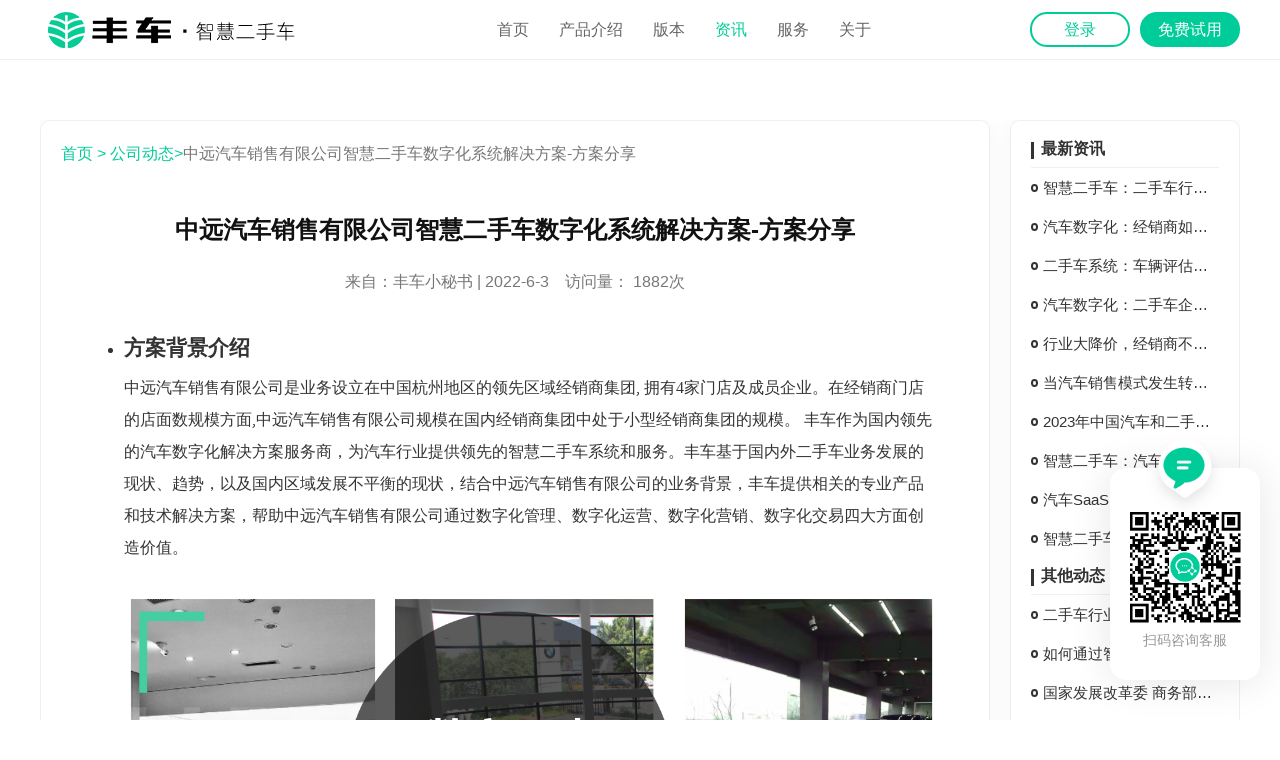

--- FILE ---
content_type: text/html; charset=utf-8
request_url: https://ecarsoft.com/newsview-id-1210
body_size: 11871
content:



<!DOCTYPE html>
<html lang="zh-cmn-Hans"><head><meta http-equiv="Content-Type" content="text/html; charset=UTF-8">
    <title>中远汽车销售有限公司智慧二手车数字化系统解决方案-方案分享-公司动态-中远汽车销售有限公司智慧二手车数字化系统解决方案-方案分享</title>
    
    <meta name="viewport" content="width=device-width, initial-scale=1">
    <meta name="renderer" content="webkit">
    <meta name="force-rendering" content="webkit">
    <meta name="description" content="智慧二手车系统是一款专门针对二手车行业的智慧营销管理系统,通过集成二手车评估采购、二手车库存管理、二手车销售、企业微信营销等多种渠道进而完成业务和客户管理和营销,帮助提升二手车业务量和二手车利润.可免费试用,智慧二手车系统是一款专门针对二手车行业的智慧营销管理系统">
    <meta name="keywords" content="中远汽车销售有限公司智慧二手车数字化系统解决方案-方案分享,公司动态,二手车管理系统,二手车管理软件,企业微信CRM,客户关系管理,销售管理">
    <meta name="applicable-device" content="pc,mobile">
    <meta property="og:locale" content="zh_CN">
    <meta property="og:type" content="website">
    <meta property="og:title" content="中远汽车销售有限公司智慧二手车数字化系统解决方案-方案分享-公司动态-二手车管理系统,二手车管理软件,企业微信CRM,客户关系管理,销售管理">
    <meta property="og:description" content="智慧二手车系统是一款专门针对二手车行业的智慧营销管理系统,通过集成二手车评估采购、二手车库存管理、二手车销售、企业微信营销等多种渠道进而完成业务和客户管理和营销,帮助提升二手车业务量和二手车利润.可免费试用,智慧二手车系统是一款专门针对二手车行业的智慧营销管理系统">
    <meta property="og:url" content="http://www.ecarsoft.com/">
    <meta property="og:site_name" content="二手车管理系统">
    <meta property="og:image" content="./images/logo.png">

    <link rel="Shortcut Icon" href="images/favicon.ico" sizes="32x32">
    <!-- 首页独有，不需要放入公共头部 -->
    <link rel="stylesheet" href="./css/swiper.min.css">
    <link rel="stylesheet" href="./css/index.css" type="text/css">
    <link rel="stylesheet" href="./css/product.css" type="text/css">
    
    <link rel="stylesheet" href="./css/style.css" type="text/css">
    <link rel="stylesheet" href="./css/font.css">

    <link rel="stylesheet" href="./css/newsview.css">

    <script type="text/javascript" src="js/top.js"></script>
</head>

<body>
    <!-- 顶部导航 -->
    



<!-- 顶部导航 -->

 
<style>
	.BrandList ul li {
    float: left;
    list-style: none;
    width: 270px;
    line-height: 3;
}
</style>

<div class="fc-div-box topHeader">
	<div class="content-wrapper">
		<div class="fc-div-content fc-div-text">
			<div class="logo sc-bxivhb">
				<a href="/"><img src="images/index/logo1.png" alt=""></a>
			</div>
			<div class="nav-list sc-bxivhb gepbvZ">
				<div class="nav-item "  >
					<a href="/">
						<div class="link">首页</div>
					</a>
				</div>
				<div class="nav-item  ">
					<a href="Product">
						<div class="link">
							产品介绍
						</div>
					</a>
				</div>
				<div class="nav-item  ">
					<a href="Question">
						<div class="link">版本</div>
					</a>
				</div>
			 <div class="nav-item  active">
					<a href="NewsList">
						<div class="link">资讯</div>
					</a>
				</div> 

				<div class="nav-item  ">
					<a href="Service" rel="nofollow">
						<div class="link">服务</div>
					</a>
				</div>

				<div class="nav-item  ">
					<a href="About" rel="nofollow">
						<div class="link">关于</div>
					</a>
				</div>
			</div>
			<div class="btn-wrapper">
				<a href="https://c5.cars168.net/Admin/" target="_blank" rel="nofollow">
					<div class="btn cauyYL">登录</div>
				</a> <a href="javascript:void(0)" class="Open-Btn"  id="ID-Open-Btn"  rel="nofollow">
					<div class="btn btn-stlyle">免费试用</div>
				</a>

			</div>
		</div>
		<span style="display: table; clear: both"></span>
	</div>
</div>


<!--h5开始-->

<div class="sc-gZMcBi cgPxYY">
    <div class="sc-gqjmRU dcnzBD"><a title="专业的二手车管理系统" href="#" style="padding-top: 8px;"><img src="images/index/logo1.png" alt="二手车管理系统,二手车管理软件,企业微信CRM,客户关系管理,销售管理"></a>
        <div class="m_menu"><i class="iconfont iconyidongduan-caidan" style="font-size: 24px;"></i></div>
    </div>
    <div class="sc-cSHVUG hyzBlh">
        <a href="/" title="crm软件首页">
            <div class="sc-jTzLTM OOssU">首页<i class="iconfont iconyidongduan-youjiantou1"></i></div>
		</a>
		<a href="product" title="产品功能介绍">
            <div class="sc-jTzLTM OOssU">产品介绍<i class="iconfont iconyidongduan-youjiantou1"></i></div>
		</a>
		 <a href="newslist" rel="nofollow" title="资讯动态">
            <div class="sc-jTzLTM OOssU">资讯动态<i class="iconfont iconyidongduan-youjiantou1"></i></div>
		</a> 
		<a href="question" rel="nofollow" title="产品价格">
            <div class="sc-jTzLTM OOssU">版本<i class="iconfont iconyidongduan-youjiantou1"></i></div>
		</a>
		
        <a href="service" rel="nofollow" title="智慧二手车的服务">
            <div class="sc-jTzLTM OOssU">客户服务<i class="iconfont iconyidongduan-youjiantou1"></i></div>
		</a>
        <a href="about" rel="nofollow" title="关于智慧二手车系统">
            <div class="sc-jTzLTM OOssU">关于<i class="iconfont iconyidongduan-youjiantou1"></i></div>
        </a>
    </div>
</div>

<!--H5结束-->






<!-- 侧边栏 -->
 

<div class="sc-kGXeez bSemjO">
	<div style="width: 0; height: 0; overflow: hidden"></div>
	<div class="wechatCode sc-ckVGcZ gKLRFS">
		<img src="images/index/spokesman-1217.png" alt="二手车管理系统软件" class="spokesman">
		<img src="images/wework_chat_green.png" alt="智慧二手车软件试用" class="qrcode">
		<div class="acticons"><span class="help-onebyone">扫码咨询客服</span></div>
	</div>
</div>


<!--H5开始-->
<div class="sc-box-div m-BaSeBox">
    <ul class="ul-box-mobile ul-box-content">
        <li style="position:relative" class="qr-code-trigger sc-menu li-mobile-menu">
            <div class="suspension-icon"><i class="iconfont iconweixin"></i></div>
            <div class="suspension-desc"><span>一对一咨询</span></div>
            <div class="qr-code">
                <img src="./images/saoma.png" alt="智慧二手车系统试用" class="qrcode">
                <div class="acticons"><span class="help-onebyone">咨询客服</span></div>
                
                <span style="color: #00cc99;">长按保存<br>微信扫码立即咨询</span>
            </div>
        </li>
        <li class="sc-menu li-mobile-menu">
            <a href="tel:021-66180756" id="phone" ref="nofollow" title="电话咨询">
                <div class="suspension-icon"><i class="iconfont icondianhuazixun1"></i></div>
                <div class="suspension-desc" style="margin-top:2px"><span>电话咨询</span></div>
            </a>
        </li>

        <li class="sc-menu li-mobile-menu">
            <a href="javascript:void(0)" class="Open-Btn"  id="ID-Open-Btn" rel="noopener noreferrer nofollow" title="二手车软件试用">
                <div class="suspension-icon"><i class="iconfont iconmianfeishiyong"></i></div>
                <div class="suspension-desc"><span>免费体验</span></div>
            </a>
        </li>
        
    </ul>
</div>
<!--H5结束-->






 




  	 
        <!--您的内容区域-->

		<main class="container clearfix">
	<div class="news">
		<div class="newsBox">
			<div class="service">
				<div style="width: 100%; margin: 0 auto 20px; color: #777;">
					<a href="index">首页 &gt;</a> <a href="newslist-classid-010303">公司动态&gt;</a>中远汽车销售有限公司智慧二手车数字化系统解决方案-方案分享
				</div>
				<h1 class="news_title">中远汽车销售有限公司智慧二手车数字化系统解决方案-方案分享</h1>
				<p class="news_date">来自：丰车小秘书  |  2022-6-3&nbsp&nbsp&nbsp&nbsp访问量： 1882次  </p>
				<div class="media_details">
					 <div><ul>

                  

                   <li>
                   
                   <h3 class="sub_title">方案背景介绍</h3>
                   <p>
                   
                   中远汽车销售有限公司是业务设立在中国杭州地区的领先区域经销商集团,
                   
                   
                   拥有4家门店及成员企业。在经销商门店的店面数规模方面,中远汽车销售有限公司规模在国内经销商集团中处于小型经销商集团的规模。
                   
                   
                   丰车作为国内领先的汽车数字化解决方案服务商，为汽车行业提供领先的智慧二手车系统和服务。丰车基于国内外二手车业务发展的现状、趋势，以及国内区域发展不平衡的现状，结合中远汽车销售有限公司的业务背景，丰车提供相关的专业产品和技术解决方案，帮助中远汽车销售有限公司通过数字化管理、数字化运营、数字化营销、数字化交易四大方面创造价值。
                   

                   </p>

                   <p>
                    <img src="https://fengcheimgc5-1300654096.cos.ap-guangzhou.myqcloud.com/upload/fengche/image/remote/202204/0901-27165.jpg" style="width:100%;" />
                   
                   </p>
                   
                   </li>

                   
                   <li>
                   
                   <h3 class="sub_title">管理与运营价值</h3>
                   <p>
                   
                   <a  title="智慧二手车官网" href="https://www.ecarsoft.com" target=_blank>丰车</a>数字化二手车管理系统,为中远汽车销售有限公司提供全生命周期一站式解决方案，包括中远汽车销售有限公司在置换、CRM客户管理、车辆定价、库存管理与分析、智能报表等业务场景中的各方面价值，帮助中远汽车销售有限公司构建标准化的二手车业务系统，涵盖toB（批售）和toC零售的管控，用数字化手段解决中远汽车销售有限公司门店业务数据失真，助力中远汽车销售有限公司盈利能力的提升。

                   </p>
                   
                   </li>



                   <li>
                   
                   <h3 class="sub_title">客户全生命周期价值</h3>
                   <p>
                   
                   <a  title="智慧二手车官网" href="https://www.ecarsoft.com" target=_blank>丰车</a>数字化二手车管理系统,为中远汽车销售有限公司提供用户全生命周期解决方案。包括售前的DCC线索-线索获客、分配、管理、转化、分析；售中的CRM管理-客户管理、跟进、邀约、试驾、订单；售后管理-售后维修、保养、保险、金融管理。以用户全生命周期为主线，通过企业微信、一对一视频、在线沟通聊天，全方位帮助中远汽车销售有限公司提升线索转化水平，提升盈利。

                   </p>

                    <p>
                        <img src="https://www.ecarsoft.com/images/saas/zonghe1.png" style="width:100%;" />
                   
                   </p>

                   


                   
                   </li>





                 





                    <li>
                   
                   <h3 class="sub_title">B2C零售与营销价值</h3>
                   <p>
                   
                   <a  title="智慧二手车官网" href="https://www.ecarsoft.com" target=_blank>丰车</a>数字化二手车管理系统，除为中远汽车销售有限公司提供管理运营CRM系统外，也提供全面的B2C零售和大数据营销平台，助力中远汽车销售有限公司连接消费者，包括微店、小程序，以及易车、汽车之家等主流营销渠道，也不断创新如抖音、快手等直播营销手段，助力中远汽车销售有限公司通过数字化营销手段，不断提升二手车营销和盈利水平。

                   </p>
                   
                   </li>


                   
                   <li>
                   
                   <h3 class="sub_title">B2B交易价值</h3>
                   <p>
                   
                   基于智慧数字化二手车管理系统，<a  title="智慧二手车官网" href="https://www.ecarsoft.com" target=_blank>丰车</a>助力中远汽车销售有限公司构建一套完整的B2B交易解决方案，包括中远汽车销售有限公司内部专场拍卖，中远汽车销售有限公司跨区域拍卖等不同的形式。同时，在产业链上下游交易服务方面，丰车通过系统为上游企业连接近3万家二手车商用户，打通产业上下游交易服务，帮助中远汽车销售有限公司实现盈利能力挖掘。

                   </p>
                   
                   </li>
                  


                    <li>
                   
                   <h3 class="sub_title">评估检测价值</h3>
                   <p>
                   
                   在置换采购场景中，中远汽车销售有限公司为标准化检测流程，借助丰车检测宝系统，通过平板电脑或手机APP，对车辆进行评估检测，通过标准化的检测流程和作业规范，约15-30分钟出一份标准化检测报告，用于中远汽车销售有限公司置换、定价、电子数据存留及对接到中远汽车销售有限公司二手车业务系统。<br>

                   评估检测标准化-通过检测宝帮助中远汽车销售有限公司对评估检测过程标准化;评估价格更精准-系统提供市场采购和销售行情价格,帮助中远汽车销售有限公司二手车人员控制风险检测流程数字化-将过去用纸质记录的检测表进行数字化，与中远汽车销售有限公司其他业务系统打通检测场景多样化-既能满足置换场景，也能满足中远汽车销售有限公司B2C零售和B2B拍卖的快速发展和盈利能力提升。


                   </p>

                   
                   <p>
                    <img src="https://fengcheimgc5-1300654096.cos.ap-guangzhou.myqcloud.com/upload/fengche/image/remote/202204/5924-48604.jpg" style="width:100%;" />
                   
                   </p>


                  


                   
                   </li>

                   



                    <li>
                   
                   <h3 class="sub_title">二手车鲸准价</h3>
                   <p>
                   
                 
                   <a  title="智慧二手车官网" href="https://www.ecarsoft.com" target=_blank>丰车</a>基于SAAS平台真实交易数据脱敏后的采购和成交价格、全网大数据、上下游产业链行业数据，结合机器学习算法而构成的鲸准价体系。更精准真实-结合自身强大的二手车SAAS系统、产业链交易服务、全网大数据多方结合，保证价格更精准可靠。通过更强大的技术团队、数据分析团队，AI机器学习，保证估值数据及时反映市场真实行情。更海量数据源-以SAAS系统更真实交易数据为核心，以交易平台为延伸，以下游交易市场和全网流通数据为补充，帮助中远汽车销售有限公司控制风险，提升二手车业务利润。

                   </p>
                   
                   </li>

                    



                    <li>
                   
                   <h3 class="sub_title">二手车功能大全</h3>
                   <p>
                   
                 
                  买车卖车商机线索，买车商机管理，卖车商机管理，二手车评估检测，鲸准估价，车辆评估，车辆检测，车辆库存管理，在库车辆，整备管理，过户管理，库存联盟，B2C营销，电商官网，微店，小程序，抖音快手，B2B交易，集团专场拍卖，跨区域拍卖，竞拍商户管理，CRM客户管理，潜客管理，跟进回访，战败管理，呼叫中心，金融与保险延保，消费金融业务，保险业务，延保业务，融资租赁，财务管理，采购付款，销售收款，衍生费用，利润汇总，报表与数据分析平台，数据大屏，单店数据分析，集团数据分析，大数据分析，AI智能查询，VIN解析，维保查询，出险查询，档案查询，违章查询，PASS开放平台，数据导出，API接口，SAP对接，微软CRM对接，金蝶用友对接，DMS系统对接，企业微信对接，钉钉对接，抖音对接，易车伙伴对接，其它平台对接，培训服务，战略咨询

                  

                   </p>
                   
                   </li>



                    <li>
                   
                   <h3 class="sub_title">解决方案关键词</h3>
                   <p>
                   
                 
                  二手车智慧管理系统，二手车智慧门店系统，二手车智慧管理软件，二手车智慧系统，二手车业务系统，智慧ERP系统，智慧CRM系统，二手车销售系统，二手车解决方案

                   </p>
                   
                   </li>



                    <li>
                   
                   <h3 class="sub_title">二手车预期目标</h3>
                   <p>
                   
                   中远汽车销售有限公司的二手车业务预期目标，相比使用丰车系统之前一年,销售订单量提升40%,综合毛利提升:30%
                   
                   </p>
                   
                   </li>


                   

                   <li>
                   
                   <h3 class="sub_title">关于智慧二手车</h3>
                   <p>
                   
                 智慧二手车-是国内领先的汽车产业互联网服务商，是国内“数字驱动、用户经营、超级增长”体系的开创者，为国内外超过15家汽车厂商和近3万家经销商提供数字化一站式管理、运营、营销、交易解决方案和增长体系。智慧二手车不断在汽车产业互联网领域创新深耕，通过践行以“用户价值为核心”的经营理念，助力客户为消费者提提供全生命周期的服务；通过大数据、云计算、人工智能技术，助力厂商、赋能经销商降低运营成本,提升运营效率和盈利能力。<br>

                 FengChe (Shanghai) Information Technology Co., Ltd(Abbreviation "FengChe") is a leading online service innovator in China automotive industry that creates an ecosystem service platform for OEMs, car dealers and used car trading markets. FengChe helps OEMs, car distributors and used car markets to digitalize their business via online technology, big data and intelligence technology. The FengChe SaaS system integrates car appraisal, auto financing and auto insurance resources to the car industry chain, which enhances efficiently sales and transactions; The FengChe strategic consulting services enable manufacturers, car distributors, used car markets to enlarge their market shares. The cross-regional trading platform maximizes the value of OEMs, car dealers and consumers.



                   </p>
                   
                   </li>


                    <li>
                   
                   <div class="detailLine"></div>

                   <h3 class="sub_title">更多关于二手车</h3>
                   <p>
                   
                 
                    如果阁下您对二手车领域，或您所在的前企业的二手车业务发展、未来设想，以及相关的二手车行业解决方案、业务资料、PPT方案等有更多想了解、或者想与我们的专业咨询和管理团队交流、探讨，欢迎联系我们,电话:400-8828-730 ，官网网址: <a  title="智慧二手车官网" href="https://www.ecarsoft.com" target=_blank>https://www.ecarsoft.com</a> Thanks！

                   </p>
                   
                   </li>





               </ul></div>
                     <p>
                      
                     </p>
				</div>
				
                    <div class="media_page">
                        <div class="page_next">
                        	   
                            	上一篇：<a href="newsview-id-1209">元泽汽车集团有限公司智慧二手车数字化系统解决方案-方案分享</a>
							
                            
                        </div>
                        <div class="page_next">
                        	
                            	  
                            	下一篇：<a href="newsview-id-1211">河北国和投资集团有限公司智慧二手车数字化系统解决方案-方案分享</a>
							
                            
                        </div>
                    </div>
                   
			</div>

		</div>
		<aside class="container-aside">
			    
			<div class="card-box common-shadow-box">
				<div class="card-header clearfix">
					<div class="card-header__title">最新资讯</div>
					 
				</div>
				
                
					                <a title="智慧二手车：二手车行业垂直CRM系统" href="newsview-id-1689" target="_blank">
						                <div class="card-body">
							                <div class="recent-news">
								                <div class="icon"></div>
								                <div class="text text-one-line dot-txt">智慧二手车：二手车行业垂直CRM系统</div>
							                </div>
						                </div>
					                </a>
                            
					                <a title="汽车数字化：经销商如何获得更多收车渠道？" href="newsview-id-1686" target="_blank">
						                <div class="card-body">
							                <div class="recent-news">
								                <div class="icon"></div>
								                <div class="text text-one-line dot-txt">汽车数字化：经销商如何获得更多收车渠道？</div>
							                </div>
						                </div>
					                </a>
                            
					                <a title="二手车系统：车辆评估管理系统在汽车经销商集团的应用" href="newsview-id-1685" target="_blank">
						                <div class="card-body">
							                <div class="recent-news">
								                <div class="icon"></div>
								                <div class="text text-one-line dot-txt">二手车系统：车辆评估管理系统在汽车经销商集团的应用</div>
							                </div>
						                </div>
					                </a>
                            
					                <a title="汽车数字化：二手车企业多措并举，积极推动数字化转型" href="newsview-id-1683" target="_blank">
						                <div class="card-body">
							                <div class="recent-news">
								                <div class="icon"></div>
								                <div class="text text-one-line dot-txt">汽车数字化：二手车企业多措并举，积极推动数字化转型</div>
							                </div>
						                </div>
					                </a>
                            
					                <a title="行业大降价，经销商不能靠天吃饭，丰车助力二手车行业数字化转型" href="newsview-id-1680" target="_blank">
						                <div class="card-body">
							                <div class="recent-news">
								                <div class="icon"></div>
								                <div class="text text-one-line dot-txt">行业大降价，经销商不能靠天吃饭，丰车助力二手车行业数字化转型</div>
							                </div>
						                </div>
					                </a>
                            
					                <a title="当汽车销售模式发生转变，对汽车经销商集团、二手车企业的有影响吗？" href="newsview-id-1678" target="_blank">
						                <div class="card-body">
							                <div class="recent-news">
								                <div class="icon"></div>
								                <div class="text text-one-line dot-txt">当汽车销售模式发生转变，对汽车经销商集团、二手车企业的有影响吗？</div>
							                </div>
						                </div>
					                </a>
                            
					                <a title="2023年中国汽车和二手车产业发展机会与展望" href="newsview-id-1671" target="_blank">
						                <div class="card-body">
							                <div class="recent-news">
								                <div class="icon"></div>
								                <div class="text text-one-line dot-txt">2023年中国汽车和二手车产业发展机会与展望</div>
							                </div>
						                </div>
					                </a>
                            
					                <a title="智慧二手车：汽车数字化营销助力汽车企业解决营销难题" href="newsview-id-1669" target="_blank">
						                <div class="card-body">
							                <div class="recent-news">
								                <div class="icon"></div>
								                <div class="text text-one-line dot-txt">智慧二手车：汽车数字化营销助力汽车企业解决营销难题</div>
							                </div>
						                </div>
					                </a>
                            
					                <a title="汽车SaaS：二手车行业数字化转型必备神器-智慧二手车" href="newsview-id-1667" target="_blank">
						                <div class="card-body">
							                <div class="recent-news">
								                <div class="icon"></div>
								                <div class="text text-one-line dot-txt">汽车SaaS：二手车行业数字化转型必备神器-智慧二手车</div>
							                </div>
						                </div>
					                </a>
                            
					                <a title="智慧二手车：汽车企业数字化转型困难有何解决办法-丰车" href="newsview-id-1666" target="_blank">
						                <div class="card-body">
							                <div class="recent-news">
								                <div class="icon"></div>
								                <div class="text text-one-line dot-txt">智慧二手车：汽车企业数字化转型困难有何解决办法-丰车</div>
							                </div>
						                </div>
					                </a>
                            


                <div class="card-header clearfix">
					<div class="card-header__title">其他动态</div>
					 
				</div>
				
                
					                <a title="二手车行业:经销商管理之难莫过于凝聚人心" href="newsview-id-523" target="_blank">
						                <div class="card-body">
							                <div class="recent-news">
								                <div class="icon"></div>
								                <div class="text text-one-line dot-txt">二手车行业:经销商管理之难莫过于凝聚人心</div>
							                </div>
						                </div>
					                </a>
                            
					                <a title="如何通过智慧二手车进行金融订单管理？" href="newsview-id-882" target="_blank">
						                <div class="card-body">
							                <div class="recent-news">
								                <div class="icon"></div>
								                <div class="text text-one-line dot-txt">如何通过智慧二手车进行金融订单管理？</div>
							                </div>
						                </div>
					                </a>
                            
					                <a title="国家发展改革委 商务部发布2021年版外资准入负面清单" href="newsview-id-330" target="_blank">
						                <div class="card-body">
							                <div class="recent-news">
								                <div class="icon"></div>
								                <div class="text text-one-line dot-txt">国家发展改革委 商务部发布2021年版外资准入负面清单</div>
							                </div>
						                </div>
					                </a>
                            
					                <a title="选二手车管理软件时，B/S、C/S、SaaS有何区别？" href="newsview-id-732" target="_blank">
						                <div class="card-body">
							                <div class="recent-news">
								                <div class="icon"></div>
								                <div class="text text-one-line dot-txt">选二手车管理软件时，B/S、C/S、SaaS有何区别？</div>
							                </div>
						                </div>
					                </a>
                            
					                <a title="什么是二手车销售订单？" href="newsview-id-1020" target="_blank">
						                <div class="card-body">
							                <div class="recent-news">
								                <div class="icon"></div>
								                <div class="text text-one-line dot-txt">什么是二手车销售订单？</div>
							                </div>
						                </div>
					                </a>
                            
					                <a title="中小型二手车企业门店管理，更多人选择丰车ERP系统" href="newsview-id-759" target="_blank">
						                <div class="card-body">
							                <div class="recent-news">
								                <div class="icon"></div>
								                <div class="text text-one-line dot-txt">中小型二手车企业门店管理，更多人选择丰车ERP系统</div>
							                </div>
						                </div>
					                </a>
                            
					                <a title="什么是二手车库存分析？" href="newsview-id-1005" target="_blank">
						                <div class="card-body">
							                <div class="recent-news">
								                <div class="icon"></div>
								                <div class="text text-one-line dot-txt">什么是二手车库存分析？</div>
							                </div>
						                </div>
					                </a>
                            
					                <a title="二手车行业:小经销商甚至微型经销商不需要信息化吗" href="newsview-id-526" target="_blank">
						                <div class="card-body">
							                <div class="recent-news">
								                <div class="icon"></div>
								                <div class="text text-one-line dot-txt">二手车行业:小经销商甚至微型经销商不需要信息化吗</div>
							                </div>
						                </div>
					                </a>
                            
					                <a title="全国4S店APP产品哪家信得过?" href="newsview-id-1973" target="_blank">
						                <div class="card-body">
							                <div class="recent-news">
								                <div class="icon"></div>
								                <div class="text text-one-line dot-txt">全国4S店APP产品哪家信得过?</div>
							                </div>
						                </div>
					                </a>
                            
					                <a title="什么是二手车线索跟进？" href="newsview-id-1018" target="_blank">
						                <div class="card-body">
							                <div class="recent-news">
								                <div class="icon"></div>
								                <div class="text text-one-line dot-txt">什么是二手车线索跟进？</div>
							                </div>
						                </div>
					                </a>
                            
					                <a title="二手车软件对二手车店连锁化趋势影响" href="newsview-id-650" target="_blank">
						                <div class="card-body">
							                <div class="recent-news">
								                <div class="icon"></div>
								                <div class="text text-one-line dot-txt">二手车软件对二手车店连锁化趋势影响</div>
							                </div>
						                </div>
					                </a>
                            
					                <a title="二手车业信息化：二手车行业转型必经之路" href="newsview-id-624" target="_blank">
						                <div class="card-body">
							                <div class="recent-news">
								                <div class="icon"></div>
								                <div class="text text-one-line dot-txt">二手车业信息化：二手车行业转型必经之路</div>
							                </div>
						                </div>
					                </a>
                            
					                <a title="加拿大7月新车销量17.3万辆 同比下降2.6%" href="newsview-id-211" target="_blank">
						                <div class="card-body">
							                <div class="recent-news">
								                <div class="icon"></div>
								                <div class="text text-one-line dot-txt">加拿大7月新车销量17.3万辆 同比下降2.6%</div>
							                </div>
						                </div>
					                </a>
                            
					                <a title="全国厂商营销系统哪家更专业?" href="newsview-id-1960" target="_blank">
						                <div class="card-body">
							                <div class="recent-news">
								                <div class="icon"></div>
								                <div class="text text-one-line dot-txt">全国厂商营销系统哪家更专业?</div>
							                </div>
						                </div>
					                </a>
                            
					                <a title="汽车数字化：传统企业如何进行数字化布局，进行智慧升级发展" href="newsview-id-1662" target="_blank">
						                <div class="card-body">
							                <div class="recent-news">
								                <div class="icon"></div>
								                <div class="text text-one-line dot-txt">汽车数字化：传统企业如何进行数字化布局，进行智慧升级发展</div>
							                </div>
						                </div>
					                </a>
                            



					 
			</div>
		</aside>
	</div>
	</main>




    
 





 
	

 


    <!-- 底部 -->
     



 
 <footer class="Home-PC-bottomBanner">
      <div class="Home-PC-bottomBanner-main aos-init aos-animate" data-aos="fade">
            <div class="Home-PC-bottomBanner-title">立即免费试用智慧二手车系统，提升二手车销量和毛利吧！</div>
            <a class="Home-PC-bottomBanner-btn  Open-Btn  "  rel="noopener noreferrer nofollow" title="免费试用crm系统" >免费试用</a>
        </div>
        

 
    </footer>

       <div style="background:#000;width:100%; height:130px; text-align:center; padding-top:30px;">
           
           <div class="Home-PC-bottomBanner-pub" style="height: 30px;  line-height:2;    ">
            
                   <p style="white-space:normal;text-align:center;">
                    CopyRight &copy; 2025 All Right Reserved 丰车&copy;2015-2021&nbsp; &nbsp;地址：中国上海市杨浦区国权北路1688号湾谷A4栋15层&nbsp;&nbsp;电话：021-66180756
                    </p>
   
                    <p style="white-space:normal;text-align:center;margin:0px auto;width:1200px;color:#939393;">
                        <a style="color:#939393;padding-left:15px;" href="http://beian.miit.gov.cn/" target="_blank"><span>沪ICP备15048050号-1</span></a> <a target="_blank" href="http://www.beian.gov.cn/portal/registerSystemInfo?recordcode=31011302005149" style="color:#939393;text-decoration:none;height:20px;line-height:20px;"><img src="images/wanganbeian.png" /><span style="height:20px;line-height:20px;margin:0px 0px 0px 5px;">沪公网安备 31011302005149号</span></a> <span style="padding-left:15px;">增值电信经营许可证编号：合字B2-20210198</span> 
                    </p>

                    <p style="white-space:normal;text-align:center;margin:0px auto;width:1200px;color:#939393;">
                       友情链接： <a style="color:#939393;padding-left:15px;" href="http://www.fengchenet.com/" target="_blank"><span>丰车</span></a>  
                        <a style="color:#939393;padding-left:15px;" href="http://www.fengchepai.com/" target="_blank"><span>全国拍</span></a> 
                         <a style="color:#939393;padding-left:15px;" href="http://www.66haoche.com/" target="_blank"><span>好车网</span></a> 
                          <a style="color:#939393;padding-left:15px;" href="https://www.yiche.com/" target="_blank"><span>易车</span></a> 

                         <a style="color:#939393;padding-left:15px;" href="sitemap_oem.aspx" target="_blank"><span>厂商地图</span></a> 
                         <a style="color:#939393;padding-left:15px;" href="SiteMap_Dealer.aspx" target="_blank"><span>经销商地图</span></a> 
                          

                           
                    </p>




          </div>

       </div>


    <script type="text/javascript" src="js/jquery.min.js"></script>
  <script type="text/javascript" src="js/layer1.9/layer.js"></script>


    <script>

    function OpenBox(strType, strContent) {
    layer.open({
        title: false,
        type: strType,
        area: ['900px', '450px'],
        fixed: true, //不固定
        maxmin: false,
        closeBtn: 0, //不显示关闭按钮
        shadeClose: true, //开启遮罩关闭
        content: strContent
      });
    }

   
    $(function(){

        $(".Open-Btn").click(
           function(){
               OpenBox(2, 'Message.aspx?fromarea=来自智慧二手车产品网站')
           }

        );
    })
 

    </script>



    <!-- 底部 -->
    
    <!--footer over-->
 


</body></html>

--- FILE ---
content_type: text/css
request_url: https://ecarsoft.com/css/index.css
body_size: 6213
content:
/* 棣栭〉鐙湁鐨勬牱寮� */
.indexBox {
    box-sizing: border-box;
    position: relative;
    margin-left: auto;
    margin-right: auto;
    padding-left: 0px;
    padding-right: 0px;
    max-width: 1200px
}

.swiper-pagination {
    display: flex;
    justify-content: center;
    height: 3px;
    overflow: hidden;
}

.my-bullet {
    box-sizing: content-box;
    -ms-flex: 0 1 auto;
    flex: 0 1 auto;
    width: 30px;
    height: 3px;
    margin-right: 3px;
    margin-left: 3px;
    text-indent: -999px;
    cursor: pointer;
    background-color: #fff;
    background-clip: padding-box;
    opacity: .5;
    transition: opacity .6s ease;
}

.swiper-pagination-bullet-active {
    background: #fff !important;
    opacity: 1;
}



/* sc-component-id: sc-fAjcbJ */
.customerSay {
    margin-top: 30px;
}

.customerSay .indexBox {
    display: flex;
    flex-wrap: wrap;
}

.customerSay .box {
    width: 33.33%;
}

.customerSay .title {
    width: -webkit-fit-content;
    width: -moz-fit-content;
    width: fit-content;
    font-size: 24px;
    font-weight: 500;
    color: rgba(162, 177, 190, 1);
    line-height: 33px;
    padding-left: 25px;
    position: relative;
    margin-bottom: 60px;
}

.customerSay .title img {
    position: absolute;
    right: 0;
    top: -10px;
}

.customerSay .comment-item {
    margin-bottom: 60px;
    min-height: 200px;
}

.customerSay .comment-item .comment {
    box-sizing: border-box;
    min-height: 300px;
    height: 100%;
    width: 90%;
    margin: 0 auto;
    background: rgba(255, 255, 255, 1);
    box-shadow: 0px 10px 30px 0px rgba(49, 83, 212, 0.1);
    border-radius: 5px;
    padding: 40px;
}

.customerSay .comment-item .comment p {
    font-size: 14px;
    font-weight: 400;
    color: rgba(13, 25, 36, 1);
    line-height: 32px;
    text-align: justify;
    position: relative;
    padding-left: 10px;
    margin-top: 20px;
}

.customerSay .comment-item .comment p:before {
    position: absolute;
    content: '鈥�';
    top: 2px;
    left: 0px;
    font-size: 18px;
    font-family: Helvetica;
    color: rgba(50, 65, 72, 1);
    line-height: 32px;
}

.customerSay .banner-control {
    display: -webkit-box;
    display: -webkit-flex;
    display: -ms-flexbox;
    display: flex;
    -webkit-box-pack: center;
    -webkit-justify-content: center;
    -ms-flex-pack: center;
    justify-content: center;
    margin-bottom: 100px;
}



.customerSay .banner-control .iconfont:hover {
    color: #fff;
    background: #00cc99;
}

.customerSay .banner-control .iconfont:first-child {
    margin-right: 20px;
}


.customerSay .headimg {
    width: 50px;
    height: 50px;
    border-radius: 25px;
    overflow: hidden;
    margin-right: 10px;
    float: left;
}

.customerSay .comment b {
    display: block;
}
.customerSay .comment span{font-size: 14px; color: #999;}



/* sc-component-id: customerSay */


.mycustomer .partner-wrap {
padding: 100px 0;
background-color: #FFFFFF;
}

@media (max-width:48em) {
.mycustomer .partner-wrap {
padding: 60px 0;
}
.customerSay .box{width: 100%;}
}

.mycustomer .partner-wrap .part-title {
font-weight: 500;
color: rgba(13, 25, 36, 1);
font-size: 36px;
text-align: center;
margin-bottom:10px ;

}

@media (max-width:48em) {
.mycustomer .partner-wrap .part-title {
font-weight: 400;
margin-bottom: 23px;
padding: 0px 31px;

}

.mycustomer .partner-wrap .part-title::after {
content: '';
width: 40px;
display: block;
height: 2px;
background: #00cc99;
border-radius: 3px;
margin: 0 auto;
margin-top: 5px;
}
}

.mycustomer .partner-wrap .part-item-wrap {
display: -webkit-box;
display: -webkit-flex;
display: -ms-flexbox;
display: flex;
-webkit-box-pack: center;
-webkit-justify-content: center;
-ms-flex-pack: center;
justify-content: center;
width: 1192px;
-webkit-flex-wrap: wrap;
-ms-flex-wrap: wrap;
flex-wrap: wrap;
margin: 0 auto;
margin-top: 35px;
}

@media (max-width:48em) {
.mycustomer .partner-wrap .part-item-wrap {
width: 340px;
}
}

.mycustomer .partner-wrap .part-item-wrap .part-item {
width: 200px;
background: rgba(255, 255, 255, 1);
height: 80px;
margin-right: 47px;
margin-top: 30px;
display: -webkit-box;
display: -webkit-flex;
display: -ms-flexbox;
display: flex;
-webkit-align-items: center;
-webkit-box-align: center;
-ms-flex-align: center;
align-items: center;
-webkit-box-pack: center;
-webkit-justify-content: center;
-ms-flex-pack: center;
justify-content: center;
}



@media (max-width:48em) {
.mycustomer .partner-wrap .part-item-wrap .part-item {
width: 100px;
height: 40px;
margin-right: 20px;
margin-top: 7px;
margin-bottom: 8px;
}

.mycustomer .partner-wrap .part-item-wrap .part-item:nth-child(3n) {
margin-right: 0;
}

.mycustomer .partner-wrap .part-item-wrap .part-item:nth-child(5n) {
margin-right: 20px;
}

.mycustomer .partner-wrap .part-item-wrap .part-item:nth-child(15n) {
margin-right: 0;
}


}

/* sc-component-id: sc-jAaTju */
.UAVox {
min-width: 300px;
flex: 1;
display: -webkit-box;
display: -webkit-flex;
display: -ms-flexbox;
display: flex;
-webkit-flex-direction: column;
-ms-flex-direction: column;
flex-direction: column;
background: #fff;
box-shadow: 0px 10px 30px 0px rgba(49, 83, 212, 0.1);
margin: 0 10px;
flex-wrap: wrap;
}


.UAVox:first-child {
margin-top: 0;
}

.UAVox .header {
height: 90px;
display: -webkit-box;
display: -webkit-flex;
display: -ms-flexbox;
display: flex;
-webkit-flex-direction: column;
-ms-flex-direction: column;
flex-direction: column;
-webkit-box-pack: center;
-webkit-justify-content: center;
-ms-flex-pack: center;
justify-content: center;
padding-left: 30px;
background-color: #00cc99;
background-position: right;
background-repeat: no-repeat;
}

.UAVox .header span:first-child {
font-size: 16px;
font-weight: 300;
color: rgba(255, 255, 255, 1);
line-height: 22px;
}

.UAVox .header span:last-child {
font-size: 18px;
font-weight: 400;
color: rgba(255, 255, 255, 1);
line-height: 25px;
}

.UAVox .product-list>div {
border-bottom: 1px solid #eee;
}

.UAVox .product-list>div:last-child {
border-bottom: none;
}

/* sc-component-id: sc-jDwBTQ */

/* sc-component-id: sc-kgAjT */
.bMDRlo {
width: 100%;
}

.product-list-wrapper { display: flex; margin-top: 20px;}

.qywxBox .UAVox{
padding: 30px;
text-align: center;
}

@media (max-width:768px) {

.product-list-wrapper{display: initial;}
.UAVox {
    margin: 16px auto 0 auto;
    width: 100%;
}

}

.Home-PC-intro-reason-contentTitle{
font-size: 28px;
margin-bottom: 20px;
color:#00cc99;

}
.Home-PC-intro-reason-contentDesc{text-align: left; font-size: 14px; color: #666;}
.Home-PC-intro-reason-contentImg{
margin-bottom: 20px;
height: 100px;
clear: both;
overflow: hidden;

}
.Home-PC-intro-reason-contentImg img{
height: 50px;
margin-top: 20px;
}
.Home-PC-intro-reason-contentImg .iconfont{
font-size: 66px;
color:#00cc99
}





    .epyeoM {
        height: calc(100vh - 100px - 86px);
        min-height: 700px;
        max-height: 750px;
        width: 100%;
        background: url(../images/indexfunnel.png) no-repeat center bottom;
        /* background-position: center top; */
        /* background-repeat: no-repeat; */
        /* background-size: cover; */
        box-sizing: border-box;
        margin-top: 86px;
        -webkit-user-select: none;
        -moz-user-select: none;
        -ms-user-select: none;
        user-select: none;
        position: relative;
        }

        .bannerOne {
            height: calc(100vh - 100px - 86px);
            min-height: 700px;
            max-height: 750px;
            width: 100%;
            background: url(../images/banner_bg.png) no-repeat center top ;
            background-size: cover;
            box-sizing: border-box;
            margin-top: 86px;
            -webkit-user-select: none;
            -moz-user-select: none;
            -ms-user-select: none;
            user-select: none;
            position: relative;
            }
        
@media (max-width:48em) {
.epyeoM {
height: auto;
}
}

@media (max-width:48em) {
.epyeoM {
height: calc(100vh - 60px);
padding: 0 5vw;
background-position: center;
}

.epyeoM .content {
width: 100vw !important;
max-width: 100vw !important;
}

.epyeoM .content h3 {
text-align: center;
font-size: 22px !important;
}

.epyeoM .content h2 {
margin-top: 16px;
text-align: center;
font-size: 32px !important;
line-height: 1.5 !important;
}

.epyeoM .content p.desc {
display: none;
}

.epyeoM .content .control-wrapper {
-webkit-box-pack: center;
-webkit-justify-content: center;
-ms-flex-pack: center;
justify-content: center;
}

.epyeoM .financing-content {
display: -webkit-box;
display: -webkit-flex;
display: -ms-flexbox;
display: flex;
-webkit-align-items: center;
-webkit-box-align: center;
-ms-flex-align: center;
align-items: center;
-webkit-flex-direction: column;
-ms-flex-direction: column;
flex-direction: column;
margin-left: auto;
margin-right: auto;
margin-top: 6vh !important;
}

.epyeoM .financing-content h3 {
text-align: center;
font-size: 22px !important;
margin-bottom: 0;
}

.epyeoM .financing-content h2 {
margin-top: 16px;
text-align: center;
font-size: 32px !important;
line-height: 1.5 !important;
}

.epyeoM .financing-content h2 b {
display: block;
font-size: 52px;
line-height: 1;
}

.epyeoM .financing-content p.desc {
overflow: hidden;
background: #fff;
font-size: 14px;
padding: 0 8px;
}
}

@media (max-width:768px) {
.epyeoM {
background-image: url(../images/shoujiduan-1.jpg) !important;
background-size: 100%;
background-position: bottom;
margin-top: 0px !important;
}
}

.epyeoM::after {
content: "";
position: absolute;
pointer-events: none;
left: 0;
right: 0;
top: 0;
bottom: 0;
background-image: url();
background-position: center center;
background-repeat: no-repeat;
background-size: cover;
}

@media (max-width:768px) {
.epyeoM.banner-wrapper-partner {
margin-top: 0;
height: 100vh;
background-size: contain;
}
}

.epyeoM.banner-wrapper-partner::after {
background-size: 800px;
background-position: 85% 50%;
}

@media (max-width:768px) {
.epyeoM.banner-wrapper-partner::after {
background-image: none;
}
}

.epyeoM.banner-wrapper-partner .financing-content {
margin-top: 0;
display: -webkit-box;
display: -webkit-flex;
display: -ms-flexbox;
display: flex;
-webkit-flex-direction: column;
-ms-flex-direction: column;
flex-direction: column;
-webkit-box-pack: center;
-webkit-justify-content: center;
-ms-flex-pack: center;
justify-content: center;
}

.epyeoM.banner-wrapper-partner h2 {
color: #fff !important;
margin-bottom: 30px;
}

.epyeoM.banner-wrapper-partner .partner-item {
color: #fff;
font-size: 32px;
line-height: 45px;
font-weight: 400;
margin: 0;
}

.epyeoM.banner-wrapper-partner .partner-item img {
margin-bottom: 24px;
}

.epyeoM.investment-partner::after {
background-size: 600px;
}

.epyeoM>div {
height: 100%;
}

.epyeoM>div>div {
height: 100%;
}

.epyeoM .financing-content {
margin-top: 15vh;
}

.epyeoM .financing-content h3 {
font-size: 32px;
font-weight: 400;
color: #fff;
line-height: 45px;
margin-bottom: 16px;
}

.epyeoM .financing-content h2 {
-webkit-user-select: none;
-moz-user-select: none;
-ms-user-select: none;
user-select: none;
font-size: 50px;
font-weight: 500;
color: rgba(13, 25, 36, 1);
line-height: 84px;
border-bottom: none;
margin-top: 0;
margin-bottom: 24px;
}

.epyeoM .financing-content h2 b {
font-size: 72px;
font-weight: 500;
color: #ff0000;
line-height: 70px;
}

.epyeoM .financing-content .desc {
color: #fff;
font-weight: 400;
font-size: 32px;
line-height: 45px;
}

.epyeoM .content {
margin-top: 10vh;
}

@media (max-width:48em) {
.epyeoM .content {
margin-top: 6vh;
}
}

.epyeoM .content h3 {
font-size: 32px;
font-weight: 400;
color: rgba(13, 25, 36, 1);
line-height: 45px;
margin-bottom: 0px;
}

.epyeoM .content h2 {
font-size: 50px;
font-weight: 500;
color: rgba(13, 25, 36, 1);
line-height: 70px;
border-bottom: none;
margin-bottom: 20px;
}

.epyeoM .content .desc {
font-size: 20px;
font-weight: 400;
color: rgba(102, 102, 102, 1);
line-height: 21px;
}

.epyeoM .img-content {
    position: absolute;
    right: 0;
    bottom: 0;
}

.epyeoM .img-content.img-financing {
margin-top: 6vh;
}

@media (max-width:48em) {
.epyeoM .img-content {
display: none;
}
}

.epyeoM .control-wrapper {
display: -webkit-box;
display: -webkit-flex;
display: -ms-flexbox;
display: flex;
margin-top: 5vh;
}

.epyeoM .control-wrapper .iconfont {
margin-right: 20px;
display: -webkit-inline-box;
display: -webkit-inline-flex;
display: -ms-inline-flexbox;
display: inline-flex;
border-radius: 50%;
-webkit-box-pack: center;
-webkit-justify-content: center;
-ms-flex-pack: center;
justify-content: center;
-webkit-align-items: center;
-webkit-box-align: center;
-ms-flex-align: center;
align-items: center;
width: 50px;
height: 50px;
background: #00cc99;
box-shadow: 0px 10px 20px 0px rgba(31, 49, 175, 0.2);
font-size: 14px;
color: #fff;
cursor: pointer;
}

.epyeoM .control-wrapper .btn {
cursor: pointer;
display: -webkit-inline-box;
display: -webkit-inline-flex;
display: -ms-inline-flexbox;
display: inline-flex;
-webkit-box-pack: center;
-webkit-justify-content: center;
-ms-flex-pack: center;
justify-content: center;
-webkit-align-items: center;
-webkit-box-align: center;
-ms-flex-align: center;
align-items: center;
width: 160px;
height: 50px;
border-radius: 40px;
border: 2px solid #00cc99;
background-color: #00cc99;
font-size: 16px;
font-weight: 500;
color: #fff;
line-height: 22px;
}

.epyeoM .control-wrapper .btn:hover {
background-color: #fff;
color: #00cc99;
}




.jGYXVY {
    height: calc(100vh - 100px - 86px);
    min-height: 700px;
    max-height: 750px;

    width: 100%;
    background-image: url(../images/bannner2.jpg?v=1);
    background-position: center center;
    background-repeat: no-repeat;
    background-size: cover;
    box-sizing: border-box;
    margin-top: 86px;
    -webkit-user-select: none;
    -moz-user-select: none;
    -ms-user-select: none;
    user-select: none;
    position: relative;
}



@media (max-width:48em) {
    .jGYXVY {
        height: calc(100vh - 60px);
        padding: 0 5vw;
        background-color: #172355;
        background-position:  center;
        background-size: cover;
        text-align: center;
    }

    .jGYXVY .content {
        width: 100vw !important;
        max-width: 100vw !important;
    }

    .jGYXVY .content h3 {
        text-align: center;
        font-size: 22px !important;
    }

    .jGYXVY .content h2 {
        margin-top: 16px;
        text-align: center;
        font-size: 32px !important;
        line-height: 1.5 !important;
    }

    .jGYXVY .content p.desc {
        display: none;
    }

    .jGYXVY .content .control-wrapper {
        -webkit-box-pack: center;
        -webkit-justify-content: center;
        -ms-flex-pack: center;
        justify-content: center;
    }
    
    .jGYXVY .financing-content {
        display: flex;
        align-items: center;
        justify-content: inherit !important;
        flex-direction: column;
        margin-left: auto;
        margin-right: auto;
        margin-top: 80px !important;
    }

    .jGYXVY .financing-content h3 {
        text-align: center;
        font-size: 22px !important;
        margin-bottom: 0;
    }

    .jGYXVY .financing-content h2 {
        margin-top: 16px;
        text-align: center;
        font-size: 32px !important;
        line-height: 1.5 !important;
    }

    .jGYXVY .financing-content h2 b {
        display: block;
        font-size: 52px;
        line-height: 1;
    }

    .jGYXVY .financing-content p.desc {
        overflow: hidden;
        background: #fff;
        font-size: 14px;
        padding: 0 8px;
    }
}
@media (max-width:768px) {
    .jGYXVY.banner-wrapper-partner {
        margin-top: 0;
        background-size: inherit;
        background-position: top;
    }
}

.jGYXVY.banner-wrapper-partner::after {
    background-size: 800px;
    background-position: 85% 50%;
}

@media (max-width:768px) {
    .jGYXVY.banner-wrapper-partner::after {
        background-image: none;
    }
}

.jGYXVY.banner-wrapper-partner .financing-content {
    margin-top: 10vh;
    display: flex;
    flex-direction: column;
    /* justify-content: center; */
}

.jGYXVY.banner-wrapper-partner h2 {
    color: #fff !important;
    margin-bottom: 30px;
}

.jGYXVY.banner-wrapper-partner .partner-item {
    color: #fff;
    font-size:18px;
    line-height: 45px;
    font-weight: 400;
    margin: 0;
}

.jGYXVY.banner-wrapper-partner .partner-item img {
    margin-bottom: 24px;
}

.jGYXVY.investment-partner::after {
    background-size: 600px;
}

.jGYXVY>div {
    height: 100%;
}

.jGYXVY>div>div {
    height: 100%;
}

.jGYXVY .financing-content {
    margin-top: 15vh;
}

.jGYXVY .financing-content h3 {
    font-size: 32px;
    font-weight: 400;
    color: #fff;
    line-height: 45px;
    margin-bottom: 16px;
}

.jGYXVY .financing-content h2 {
    -webkit-user-select: none;
    -moz-user-select: none;
    -ms-user-select: none;
    user-select: none;
    font-size: 36px;
    font-weight: 500;
    color: rgba(13, 25, 36, 1);
    line-height: 84px;
    border-bottom: none;
    margin-top: 0;
    margin-bottom: 0;
}

.jGYXVY .financing-content h2 b {
    font-size: 72px;
    font-weight: 500;
    color: #ff0000;
    line-height: 70px;
}

.jGYXVY .financing-content .desc {
    color: #fff;
    font-weight: 400;
    font-size: 32px;
    line-height: 45px;
}

.jGYXVY .content {
    margin-top: 10vh;
}

@media (max-width:48em) {
    .jGYXVY .content {
        margin-top: 6vh;
    }
}

.jGYXVY .content h3 {
    font-size: 32px;
    font-weight: 400;
    color: rgba(13, 25, 36, 1);
    line-height: 45px;
    margin-bottom: 0px;
}

.jGYXVY .content h2 {
    font-size: 50px;
    font-weight: 500;
    color: rgba(13, 25, 36, 1);
    line-height: 70px;
    border-bottom: none;
    margin-bottom: 20px;
}

.jGYXVY .content .desc {
    font-size: 12px;
    font-weight: 400;
    color: rgba(102, 102, 102, 1);
    line-height: 21px;
}

.jGYXVY .img-content {
    margin-top: 18vh;
    height: 80vh;
    -webkit-flex: 1;
    -ms-flex: 1;
    flex: 1;
}

.jGYXVY .img-content.img-financing {
    margin-top: 6vh;
}

@media (max-width:48em) {
    .jGYXVY .img-content {
        display: none;
    }
}

.jGYXVY .control-wrapper {
    display: -webkit-box;
    display: -webkit-flex;
    display: -ms-flexbox;
    display: flex;
    margin-top: 5vh;
}

.jGYXVY .control-wrapper .iconfont {
    margin-right: 20px;
    display: -webkit-inline-box;
    display: -webkit-inline-flex;
    display: -ms-inline-flexbox;
    display: inline-flex;
    border-radius: 50%;
    -webkit-box-pack: center;
    -webkit-justify-content: center;
    -ms-flex-pack: center;
    justify-content: center;
    -webkit-align-items: center;
    -webkit-box-align: center;
    -ms-flex-align: center;
    align-items: center;
    width: 50px;
    height: 50px;
    background: #00cc99;
    box-shadow: 0px 10px 20px 0px rgba(31, 49, 175, 0.2);
    font-size: 14px;
    color: #fff;
    cursor: pointer;
}

.jGYXVY .control-wrapper .btn {
    cursor: pointer;
    display: -webkit-inline-box;
    display: -webkit-inline-flex;
    display: -ms-inline-flexbox;
    display: inline-flex;
    -webkit-box-pack: center;
    -webkit-justify-content: center;
    -ms-flex-pack: center;
    justify-content: center;
    -webkit-align-items: center;
    -webkit-box-align: center;
    -ms-flex-align: center;
    align-items: center;
    width: 160px;
    height: 50px;
    border-radius: 40px;
    border: 2px solid #fff;
    font-size: 16px;
    font-weight: 500;
    color: #fff;
    line-height: 22px;
}

.jGYXVY .control-wrapper .btn:hover {
    border: 2px solid #00cc99;
    background-color:  #00cc99;
    color: #00cc99;
}

.epXpZa {
    padding-top: 60px;
    padding-bottom: 120px;
    display: -webkit-box;
    display: -webkit-flex;
    display: -ms-flexbox;
    display: flex;
    -webkit-box-pack: center;
    -webkit-justify-content: center;
    -ms-flex-pack: center;
    justify-content: center;
    width: 100%;
}

@media (max-width:768px) {
    .epXpZa {
        padding: 0 5%;
    }
}

.epXpZa h3.desc-title {
    padding: 0 30px;
    font-size: 36px;
    font-weight: 500;
    color: rgba(13, 25, 36, 1);
    line-height: 50px;
    text-align: center;
}

@media (max-width:768px) {
    .epXpZa h3.desc-title {
        padding: 0;
        font-size: 26px;
        line-height: 1.4;
    }
}

.epXpZa p.desc-content {
    padding: 0 30px;
    font-size: 16px;
    color: rgba(102, 102, 102, 1);
    line-height: 24px;
    text-align: center;
    margin-bottom: 60px;
}

@media (max-width:768px) {
    .epXpZa p.desc-content {
        display: none;
        padding: 0 24px;
        line-height: 1.6;
    }
   
    .jGYXVY.banner-wrapper-partner .partner-item{ display: none;}
}



.dHLurd {
    /* display: -webkit-box;
    display: -webkit-flex;
    display: -ms-flexbox;
    display: flex;
    -webkit-flex-direction: column;
    -ms-flex-direction: column;
    flex-direction: column;
    -webkit-align-items: center;
    -webkit-box-align: center;
    -ms-flex-align: center;
    align-items: center; */

    display: inline-block;
}

.dHLurd div {
    width: 80px;
    height: 80px;
    display: -webkit-inline-box;
    display: -webkit-inline-flex;
    display: -ms-inline-flexbox;
    display: inline-flex;
    -webkit-box-pack: center;
    -webkit-justify-content: center;
    -ms-flex-pack: center;
    justify-content: center;
    -webkit-align-items: center;
    -webkit-box-align: center;
    -ms-flex-align: center;
    align-items: center;
    background: rgba(255, 255, 255, 1);
    box-shadow: 0px 10px 30px 0px rgba(49, 83, 212, 0.1);
    color: #0d1924;
    font-size: 34px;
    border-radius: 50%;
}

.dHLurd span {
    font-size: 14px;
    color: #666;
    margin-top: 16px;
    text-align: center;
}

.dHLurd span .iconfont {
    margin-left: 3px;
}



/* sc-component-id: sc-jhAzac */
.iaraAh {
    display: -webkit-box;
    display: -webkit-flex;
    display: -ms-flexbox;
    display: flex;
    -webkit-flex-direction: column;
    -ms-flex-direction: column;
    flex-direction: column;
    -webkit-box-pack: center;
    -webkit-justify-content: center;
    -ms-flex-pack: center;
    justify-content: center;
}

@media (max-width:768px) {
    .iaraAh {
        padding-left: 0 !important;
        -webkit-align-items: center;
        -webkit-box-align: center;
        -ms-flex-align: center;
        align-items: center;
        max-width: 100%;
    }
}

.iaraAh h3,
.iaraAh h4 {
    margin-top: 20px;
    font-size: 36px;
    font-weight: 500;
    color: rgba(13, 25, 36, 1);
    line-height: 42px;
}

@media (max-width:768px) {

    .iaraAh h3,
    .iaraAh h4 {
        margin-top: 12px;
        padding-left: 0 !important;
        -webkit-align-items: center;
        -webkit-box-align: center;
        -ms-flex-align: center;
        align-items: center;
        text-align: center;
        font-size: 26px;
    }
}

.iaraAh h4 {
    font-size: 28px;
    font-weight: 400;
}

.iaraAh p {
    padding-top: 10px;
    color: #666;
    font-size: 16px;
}

@media (max-width:768px) {
    .iaraAh h4 {font-size: 18px;}
    .iaraAh p {
        display: none;
    }
}

.iaraAh>div {
    padding-top: 20px ;
    text-align: center;
}

@media (max-width:768px) {
    .iaraAh>div {
        -webkit-box-pack: center;
        -webkit-justify-content: center;
        -ms-flex-pack: center;
        justify-content: center;
        margin: 16px 0 0 0;
    }
}

.iaraAh>div>div {
    margin-right: 50px;
}



.iaraAh>div>div:last-child {
    margin-right: 32px;
    margin-right: 0px;
}
.related {
    height: 1170px;
    background-color: #f8f9fb;
    padding-top: 70px;
    box-sizing: border-box;
}
.action-p1 {
    text-align: center;
    font-size: 32px;
    color: #000;
}
.action-p2 {
    text-align: center;
    margin: 21px 0 56px;
    font-size: 18px;
    color: #54545A;
}
.related-part {
    max-width: 1200px;
    margin: auto;
    height: 740px;
}
.related-card {
    width: 366px;
    height: 350px;
    background-color: #ffffff;
    border-radius: 6px;
    float: left;
    margin-right: 50px;
    margin-bottom: 50px;
    box-sizing: border-box;
    border: 2px solid #FFFFFF;
    box-shadow: 0px 10px 30px 0px rgba(49, 83, 212, 0.1);
    padding: 30px 30px 0px 30px;
}
.related-card:nth-child(3n){margin-right: 0;}

.related-card-img {
    text-align: center;
    margin-bottom: 20px;
}
.related-card-img i{font-size: 40px; color: #00cc99;}
.related-card-title1 {
    font-size: 24px;
    font-weight: bold;
    color: #141E38;
    line-height: 25px;
    text-align: center;
    margin-bottom: 34px;
}
.related-card-text {
    font-size: 18px;
    font-weight: 400;
    color: #5C6276;
    line-height: 30px;
}

@media (max-width:768px) {
    .iaraAh>div>div {
        margin-right: 16px;
    }
    .related-card{width: 90%; margin: 40px auto; float: none;}
    .related-part,.related{height: auto;}
    .related-card:nth-child(3n){margin-right: auto;}
}

.Home-PC-intro-reason-contentImg i{color:#00cc99;font-size:50px; padding-top: 20px;}

--- FILE ---
content_type: text/css
request_url: https://ecarsoft.com/css/product.css
body_size: 5484
content:
.doufuBox {
    padding: 100px 0;
    background-color: #F8F9FB;
}

    .doufuBox .title {
        padding: 0 38px 40px;
        text-align: center;
    }

        .doufuBox .title h4 {
            font-size: 36px;
            font-weight: 500;
            color: #333;
            line-height: 50px;
            margin-top: 0;
        }

        .doufuBox .title p {
            margin-top: 24px;
            font-size: 16px;
            color: #999
        }

    .doufuBox .jizhi {
        margin: 0 auto 60px;
        max-width: 1200px;
        display: flex;
    }

        .doufuBox .jizhi li {
            flex: 1;
            box-shadow: 5px 10px 30px 0px rgba(70, 71, 75, 0.1);
            margin: 0 10px;
            background-color: #fff;
            text-align: center;
            padding: 20px;
            list-style: none;
        }

            .doufuBox .jizhi li .iconfont {
                font-size: 80px;
                color: #00cc99;
            }

            .doufuBox .jizhi li h4 {
                font-size: 26px;
                font-weight: 300;
                color: #0D1924;
            }

            .doufuBox .jizhi li p {
                font-size: 14px;
                color: #666;
                line-height: 30px;
                text-align: left;
            }

/* .section {
                width: 1200px;
                margin: 0 auto;
            } */
.section .qw-col {
    display: table;
    height: 100%;
    flex: 1;
}

.section .text {
    max-width: 500px;
}

.section .qw-container {
    width: 1200px;
    margin: 0 auto;
    overflow: hidden;
    padding: 60px 0;
    align-items: center;
    display: flex;
    justify-content: space-between;
}

.section:nth-child(even) .qw-container {
    flex-direction: row-reverse;
}

.section .img, .section .text {
    vertical-align: middle;
    display: table-cell;
}

.section .img, .section .title {
    font-size: 26px;
    margin-bottom: 40px;
    padding-left: 15px;
}

</style >

<style >
.getCustomers {
    display: flex;
    align-items: center;
}

.getCustomers img {
    height: 450px;
}

/* sc-component-id:  */
.pr-h3-title {
    margin-bottom: 0;
}

@media ( min-width :0px) {
    .pr-h3-title {
        margin-top: 47px;
    }
}

@media ( min-width :600px) {
    .pr-h3-title {
        margin-top: 94px;
    }
}

@media ( min-width :960px) {
    .pr-h3-title {
        margin-top: 110px;
    }
}

.pr-h1-title {
    margin-top: 0;
    margin-bottom: 0;
    text-align: center;
}

.fqmXzs {
    margin-top: 12px;
}

.pr-text-result {
    margin-top: 0;
    margin-bottom: 0;
    font-size: 20px;
    font-weight: 600;
}

.NxbxQ {
    padding-top: 72px;
    text-align: center;
}

.cpiWCi {
    color: #666;
    margin-top: 10px;
    font-size: 20px;
}

.bGaCAu {
    font-size: 22px;
    font-weight: 600;
}

.bqVlbr {
    color: #666;
    margin-top: 12px;
}

.kEGFSw {
    width: 700px;
}

.ghHqk {
    text-align: center;
}

.khEhgN {
    display: inline-block;
    position: relative;
    margin-top: 0;
    margin-bottom: 0;
    font-size: 36px;
}

.gcIxJt {
    position: absolute;
    bottom: 1px;
    left: 50%;
}

@media ( min-width :0px) {
    .gcIxJt {
        width: 48px;
    }
}

@media ( min-width :600px) {
    .gcIxJt {
        width: 48px;
    }
}

@media ( min-width :960px) {
    .gcIxJt {
        width: 96px;
    }
}

.gGqviu {
    position: absolute;
    bottom: 0;
}

@media ( min-width :0px) {
    .gGqviu {
        left: calc(100% + 13px);
    }
}

@media ( min-width :600px) {
    .gGqviu {
        left: calc(100% + 13px);
    }
}

@media ( min-width :960px) {
    .gGqviu {
        left: calc(100% + 30px);
    }
}

@media ( min-width :0px) {
    .gGqviu {
        width: 75px;
    }
}

@media ( min-width :600px) {
    .gGqviu {
        width: 75px;
    }
}

@media ( min-width :960px) {
    .gGqviu {
        width: 125px;
    }
}

.cnKvAg {
    color: #666;
}

@media ( min-width :0px) {
    .cnKvAg {
        margin-top: 6px;
    }
}

@media ( min-width :600px) {
    .cnKvAg {
        margin-top: 6px;
    }
}

@media ( min-width :960px) {
    .cnKvAg {
        margin-top: 12px;
    }
}

@media ( min-width :0px) {
    .cnKvAg {
        font-size: 14px;
    }
}

@media ( min-width :600px) {
    .cnKvAg {
        font-size: 14px;
    }
}

@media ( min-width :960px) {
    .cnKvAg {
        font-size: 20px;
    }
}

.kIXudg {
    margin-top: 16px;
    margin-bottom: 0;
    font-size: 24px;
    font-weight: 600;
}

.fkORmH {
    max-width: 520px;
    margin-top: 32px;
}

.gVpNQk {
    line-height: 36px;
}

.iAHxwd {
    font-weight: 600;
}

.knRImH {
    color: #666;
}

.bKDlhi {
    width: 600px;
}

.cxdYAI {
    display: -webkit-box;
    display: -webkit-flex;
    display: -ms-flexbox;
    display: flex;
    -webkit-flex-direction: column;
    -ms-flex-direction: column;
    flex-direction: column;
    -webkit-align-items: center;
    -webkit-box-align: center;
    -ms-flex-align: center;
    align-items: center;
    width: 480px;
    margin-left: auto;
    margin-right: auto;
}

.jWmnBy {
    width: 320px;
}

.ePPiKG {
    font-size: 26px;
    font-weight: 600;
}

.dZQjXJ {
    color: #666;
    margin-top: 16px;
    font-size: 20px;
    line-height: 2;
    text-align: center;
}

.jrIveo {
    margin-top: 152px;
    text-align: center;
}

.hfLvzU {
    color: #666;
    font-size: 20px;
}

.ibkJmn {
    display: -webkit-box;
    display: -webkit-flex;
    display: -ms-flexbox;
    display: flex;
    -webkit-box-pack: space-around;
    -webkit-justify-content: space-around;
    -ms-flex-pack: space-around;
    justify-content: space-around;
    margin-top: 80px;
}

.gECRhZ {
    color: #fff;
    margin-top: auto;
    text-align: center;
}

.kNWlGU {
    margin-left: auto;
    margin-right: auto;
}

/* sc-component-id: sc-eXNvrr */
.iLuJtm {
    display: -webkit-box;
    display: -webkit-flex;
    display: -ms-flexbox;
    display: flex;
    -webkit-flex-direction: row;
    -ms-flex-direction: row;
    flex-direction: row;
    -webkit-align-items: center;
    -webkit-box-align: center;
    -ms-flex-align: center;
    align-items: center;
    margin-top: 0;
}

    .iLuJtm h5, .iLuJtm p, .iLuJtm img {
        margin: 0;
    }

.JYmHf {
    display: -webkit-box;
    display: -webkit-flex;
    display: -ms-flexbox;
    display: flex;
    -webkit-flex-direction: row;
    -ms-flex-direction: row;
    flex-direction: row;
    -webkit-align-items: center;
    -webkit-box-align: center;
    -ms-flex-align: center;
    align-items: center;
    margin-top: 48px;
}

    .JYmHf h5, .JYmHf p, .JYmHf img {
        margin: 0;
    }

.bnnNhX {
    display: -webkit-box;
    display: -webkit-flex;
    display: -ms-flexbox;
    display: flex;
    -webkit-flex-direction: row-reverse;
    -ms-flex-direction: row-reverse;
    flex-direction: row-reverse;
    -webkit-align-items: center;
    -webkit-box-align: center;
    -ms-flex-align: center;
    align-items: center;
    margin-top: NaNpx;
}

    .bnnNhX h5, .bnnNhX p, .bnnNhX img {
        margin: 0;
    }

/* sc-component-id: sc-cpmKsF */
.bnYaUP {
    width: 35px;
    margin-left: 30px;
}

.jjoxbr {
    width: 35px;
    margin-right: 30px;
    -webkit-transform: rotate(180deg);
    -ms-transform: rotate(180deg);
    transform: rotate(180deg);
}

/* sc-component-id: sc-kQsIoO */
.ipneNS {
    padding-top: 64px;
    text-align: center;
}

/* sc-component-id: sc-gPzReC */
.qvXy {
    display: -webkit-box;
    display: -webkit-flex;
    display: -ms-flexbox;
    display: flex;
    -webkit-flex-direction: column;
    -ms-flex-direction: column;
    flex-direction: column;
    width: 240px;
    height: 218px;
    box-sizing: border-box;
    padding-bottom: 22px;
    background: url('../images/%E5%9B%A2%E9%98%9F.png') no-repeat center/contain;
}

.jVcDMJ {
    display: -webkit-box;
    display: -webkit-flex;
    display: -ms-flexbox;
    display: flex;
    -webkit-flex-direction: column;
    -ms-flex-direction: column;
    flex-direction: column;
    width: 240px;
    height: 218px;
    box-sizing: border-box;
    padding-bottom: 22px;
    background: url('../images/%E4%B8%93%E5%88%A9.png') no-repeat center/contain;
}

.UyiIx {
    display: -webkit-box;
    display: -webkit-flex;
    display: -ms-flexbox;
    display: flex;
    -webkit-flex-direction: column;
    -ms-flex-direction: column;
    flex-direction: column;
    width: 240px;
    height: 218px;
    box-sizing: border-box;
    padding-bottom: 22px;
    background: url('../images/AI%E8%AF%AD%E9%9F%B3.png') no-repeat center/contain;
}

.bcOvBH {
    display: -webkit-box;
    display: -webkit-flex;
    display: -ms-flexbox;
    display: flex;
    -webkit-flex-direction: column;
    -ms-flex-direction: column;
    flex-direction: column;
    width: 240px;
    height: 218px;
    box-sizing: border-box;
    padding-bottom: 22px;
    background: url('../images/%E6%95%B0%E6%8D%AE%E5%AE%89%E5%85%A8.png') no-repeat center/contain;
}

/* sc-component-id: sc-jrIrqw */
.dcxrni {
    background: #fff;
    background-size: cover;
}

@media ( max-width :768px) {
    .dcxrni .ai-open-wrap {
        width: 100vw;
        padding-bottom: 0px;
        padding-top: 0px;
    }
}

.dcxrni .ai-open-wrap .ai-title {
    text-align: center;
    font-weight: 500;
    color: rgba(13, 25, 36, 1);
    font-size: 36px;
    margin-bottom: 80px;
}

@media ( max-width :768px) {
    .dcxrni .ai-open-wrap .ai-title {
        margin-top: 60px;
        font-weight: 400;
        margin-bottom: 40px;
    }

        .dcxrni .ai-open-wrap .ai-title::after {
            content: '';
            width: 40px;
            display: block;
            height: 2px;
            background: #00cc99;
            border-radius: 3px;
            margin: 0 auto;
            margin-top: 5px;
        }
}

.dcxrni .ai-open-wrap .ai-ability {
    display: -webkit-box;
    display: -webkit-flex;
    display: -ms-flexbox;
    display: flex;
    -webkit-box-pack: center;
    -webkit-justify-content: center;
    -ms-flex-pack: center;
    justify-content: center;
}

@media ( max-width :768px) {
    .dcxrni .ai-open-wrap .ai-ability {
        -webkit-flex-direction: column;
        -ms-flex-direction: column;
        flex-direction: column;
        -webkit-align-items: center;
        -webkit-box-align: center;
        -ms-flex-align: center;
        align-items: center;
        margin-bottom: 0px;
    }
}

.dcxrni .ai-open-wrap .ai-ability .ability-item-wrap {
    display: -webkit-box;
    display: -webkit-flex;
    display: -ms-flexbox;
    display: flex;
    -webkit-flex-direction: column;
    -ms-flex-direction: column;
    flex-direction: column;
    -webkit-align-items: center;
    -webkit-box-align: center;
    -ms-flex-align: center;
    align-items: center;
    width: 210px;
    margin-right: 60px;
    padding: 0 10px;
}

    .dcxrni .ai-open-wrap .ai-ability .ability-item-wrap:last-child {
        margin-right: 0;
    }

@media ( max-width :768px) {
    .dcxrni .ai-open-wrap .ai-ability .ability-item-wrap {
        width: 100%;
        padding: 0 55px;
        box-sizing: border-box;
    }
}

.dcxrni .ai-open-wrap .ai-ability .ability-item-wrap .icon {
    width: 80px;
    height: 80px;
    margin-bottom: 40px;
}

@media ( max-width :768px) {
    .dcxrni .ai-open-wrap .ai-ability .ability-item-wrap .icon {
        width: 160px;
        height: 160px;
        margin-bottom: 20px;
    }
}

.dcxrni .ai-open-wrap .ai-ability .ability-item-wrap .title {
    font-weight: 500;
    color: rgba(13, 25, 36, 1);
    font-size: 22px;
}

@media ( max-width :768px) {
    .dcxrni .ai-open-wrap .ai-ability .ability-item-wrap .title {
        font-size: 24px;
    }
}

.dcxrni .ai-open-wrap .ai-ability .ability-item-wrap .desc {
    font-size: 18px;
    font-weight: 300;
    color: rgba(102, 102, 102, 1);
    margin-top: 10px;
    font-size: 16px;
    text-align: center;
}

@media ( max-width :768px) {
    .dcxrni .ai-open-wrap .ai-ability .ability-item-wrap .desc {
        margin-top: 12px;
        font-size: 18px;
        -webkit-letter-spacing: 1px;
        -moz-letter-spacing: 1px;
        -ms-letter-spacing: 1px;
        letter-spacing: 1px;
        min-width: 0px;
        width: auto;
        font-weight: 300;
    }
}

@media ( max-width :768px) {
    .dcxrni .ai-open-wrap .ai-ability .ability-item-wrap {
        margin-right: 0;
        margin-bottom: 50px;
    }
}

/* sc-component-id: sc-hjRWVT */
.hpWVZD {
    height: 520px;
    display: -webkit-box;
    display: -webkit-flex;
    display: -ms-flexbox;
    display: flex;
    -webkit-flex-direction: row;
    -ms-flex-direction: row;
    flex-direction: row;
    -webkit-box-pack: justify;
    -webkit-justify-content: space-between;
    -ms-flex-pack: justify;
    justify-content: space-between;
    -webkit-align-items: center;
    -webkit-box-align: center;
    -ms-flex-align: center;
    align-items: center;
}

    .hpWVZD img {
        display: block;
    }

.Acgki {
    height: 520px;
    display: -webkit-box;
    display: -webkit-flex;
    display: -ms-flexbox;
    display: flex;
    -webkit-flex-direction: row-reverse;
    -ms-flex-direction: row-reverse;
    flex-direction: row-reverse;
    -webkit-box-pack: justify;
    -webkit-justify-content: space-between;
    -ms-flex-pack: justify;
    justify-content: space-between;
    -webkit-align-items: center;
    -webkit-box-align: center;
    -ms-flex-align: center;
    align-items: center;
}

    .Acgki img {
        display: block;
    }

/* sc-component-id: sc-iybRtq */
.iRrUnQ {
    margin-top: 0;
    margin-bottom: 0;
    padding-top: 16px;
    padding-bottom: 16px;
    position: relative;
}

    .iRrUnQ::after {
        content: '';
        width: 36px;
        height: 6px;
        position: absolute;
        left: 0;
        bottom: 0;
        background-color: #FDB832;
    }

@media ( max-width :768px) {
    .iRrUnQ::after {
        width: 18px;
        height: 3px;
        left: 50%;
        -webkit-transform: translateX(-50%);
        -ms-transform: translateX(-50%);
        transform: translateX(-50%);
    }
}

/* sc-component-id: sc-iQtOjA */
.iJWQtd .partner-wrap {
    padding: 100px 0;
    background-color: #FFFFFF;
}

@media ( max-width :768px) {
    .iJWQtd .partner-wrap {
        padding: 60px 0;
    }
}

.iJWQtd .partner-wrap .part-title {
    font-size: 36px;
    text-align: center;
    font-weight: 600;
}

@media ( max-width :768px) {
    .iJWQtd .partner-wrap .part-title {
        margin-bottom: 23px;
        font-size: 26px;
    }
}

.iJWQtd .partner-wrap .part-item-wrap {
    display: -webkit-box;
    display: -webkit-flex;
    display: -ms-flexbox;
    display: flex;
    -webkit-box-pack: center;
    -webkit-justify-content: center;
    -ms-flex-pack: center;
    justify-content: center;
    width: 1192px;
    -webkit-flex-wrap: wrap;
    -ms-flex-wrap: wrap;
    flex-wrap: wrap;
    margin: 0 auto;
    margin-top: 35px;
}

@media ( max-width :768px) {
    .iJWQtd .partner-wrap .part-item-wrap {
        width: 340px;
    }
}

.iJWQtd .partner-wrap .part-item-wrap .part-item {
    width: 200px;
    background: rgba(255, 255, 255, 1);
    height: 80px;
    margin-right: 47px;
    margin-top: 30px;
    display: -webkit-box;
    display: -webkit-flex;
    display: -ms-flexbox;
    display: flex;
    -webkit-align-items: center;
    -webkit-box-align: center;
    -ms-flex-align: center;
    align-items: center;
    -webkit-box-pack: center;
    -webkit-justify-content: center;
    -ms-flex-pack: center;
    justify-content: center;
}

    .iJWQtd .partner-wrap .part-item-wrap .part-item:nth-child(5n) {
        margin-right: 0;
    }

@media ( max-width :768px) {
    .iJWQtd .partner-wrap .part-item-wrap .part-item {
        width: 100px;
        height: 40px;
        margin-right: 20px;
        margin-top: 7px;
        margin-bottom: 8px;
    }

        .iJWQtd .partner-wrap .part-item-wrap .part-item:nth-child(3n) {
            margin-right: 0;
        }

        .iJWQtd .partner-wrap .part-item-wrap .part-item:nth-child(5n) {
            margin-right: 20px;
        }

        .iJWQtd .partner-wrap .part-item-wrap .part-item:nth-child(15n) {
            margin-right: 0;
        }
}

.iJWQtd .partner-wrap .part-item-wrap .part-item-mobile {
    display: none;
}

@media ( max-width :768px) {
    .iJWQtd .partner-wrap .part-item-wrap .part-item-mobile {
        display: -webkit-box;
        display: -webkit-flex;
        display: -ms-flexbox;
        display: flex;
    }
}

/* sc-component-id: */
.product-main {
    font-size: 18px;
}

@media ( max-width :768px) {
    .product-main {
        font-size: 14px;
    }
}

.product-main h1 {
    font-size: 56px;
}

@media ( max-width :768px) {
    .product-main h1 {
        font-size: 38px;
    }
}

.product-main h2 {
    font-size: 42px;
}

@media ( max-width :768px) {
    .product-main h2 {
        font-size: 28px;
    }
}

.product-main h3 {
    font-size: 36px;
}

@media ( max-width :768px) {
    .product-main h3 {
        font-size: 23px;
    }
}

.product-main h4 {
    font-size: 30px;
}

@media ( max-width :768px) {
    .product-main h4 {
        font-size: 20px;
    }
}

.product-main h5 {
    font-size: 17px;
}

.product-main h1, .product-main h2 {
    border: none;
    margin: 0;
    padding: 0;
}

.product-main h1, .product-main h2, .product-main h3, .product-main h4, .product-main h5 {
    line-height: 1.4;
}

.product-main img {
    margin: 0;
}

.product-main .carousel-indicators {
    bottom: -80px;
}

    .product-main .carousel-indicators li {
        background-color: #3154D4;
    }

/* sc-component-id: sc-cEvuZC */
.iVySIO {
    display: -webkit-box;
    display: -webkit-flex;
    display: -ms-flexbox;
    display: flex;
    -webkit-box-pack: center;
    -webkit-justify-content: center;
    -ms-flex-pack: center;
    justify-content: center;
    -webkit-align-items: center;
    -webkit-box-align: center;
    -ms-flex-align: center;
    align-items: center;
    max-width: 1200px;
    margin: 0 auto;
}

.bUHRHp {
    max-width: 1200px;
    margin: 0 auto;
}

/* sc-component-id: sc-kXeGPI */
.product-main-div {
    display: flex;
    flex-direction: column;
    align-items: center;
    color: #fff;
    background-image: url('../images/smartBg.jpg');
    background-repeat: no-repeat;
    background-size: cover;
    background-position: 50%;
}

@media ( min-width :0px) {
    .product-main-div {
        height: 88vw;
    }
}

@media ( min-width :600px) {
    .product-main-div {
        height: 620px;
    }
}

@media ( min-width :960px) {
    .product-main-div {
        height: 620px;
    }
}

@media ( min-width :0px) {
    .product-main-div {
        margin-top: 50px;
    }
}

@media ( min-width :600px) {
    .product-main-div {
        margin-top: 50px;
    }
}

@media ( min-width :960px) {
    .product-main-div {
        margin-top: 86px;
    }
}

.iIKcvt {
    background-image: url('');
    background-repeat: no-repeat;
    background-size: cover;
    background-position: 50%;
}

@media ( min-width :0px) {
    .iIKcvt {
        margin-top: 0;
        padding-bottom: 48px;
    }
}

@media ( min-width :600px) {
    .iIKcvt {
        margin-top: 0;
        padding-bottom: 48px;
    }
}

@media ( min-width :960px) {
    .iIKcvt {
        margin-top: 68px;
        padding-bottom: 24px;
    }
}

@media ( max-width :768px) {
    .iIKcvt {
        background-image: url('');
        background-position: center;
    }
}

.iaoPeV {
    background-image: url('../images/PC-%E6%99%BA%E8%83%BD%E5%8C%96%E9%94%80%E5%94%AE%E8%A7%A6%E8%BE%BE%E7%81%B0%E5%BA%95.png');
    background-repeat: no-repeat;
    background-size: cover;
    background-position: 50%;
}

@media ( min-width :0px) {
    .iaoPeV {
        padding-top: 0;
        padding-bottom: 110px;
    }
}

@media ( min-width :600px) {
    .iaoPeV {
        padding-top: 0;
        padding-bottom: 110px;
    }
}

@media ( min-width :960px) {
    .iaoPeV {
        padding-top: 244px;
        padding-bottom: 200px;
    }
}

@media ( max-width :768px) {
    .iaoPeV {
        background-image: url('../images/APP-%E6%99%BA%E8%83%BD%E5%8C%96%E9%94%80%E5%94%AE%E8%A7%A6%E8%BE%BE%E7%81%B0%E5%BA%95.png');
        background-position: center;
    }
}

.ljOmkY {
    background-image: url('');
    background-repeat: no-repeat;
    background-size: cover;
    background-position: 50%;
}

@media ( min-width :0px) {
    .ljOmkY {
        padding-bottom: 48px;
        padding-top: 0;
    }
}

@media ( min-width :600px) {
    .ljOmkY {
        padding-bottom: 48px;
        padding-top: 0;
    }
}

@media ( min-width :960px) {
    .ljOmkY {
        padding-bottom: 32px;
        padding-top: 32px;
    }
}

@media ( max-width :768px) {
    .ljOmkY {
        background-image: url('');
        background-position: center;
    }
}

.etDtNe {
    padding-bottom: 144px;
    background-image: url('../images/PC-%E6%95%B0%E6%8D%AE%E5%8C%96%E6%99%BA%E8%83%BD%E5%86%B3%E7%AD%96%E7%81%B0%E5%BA%95.png');
    background-repeat: no-repeat;
    background-size: cover;
    background-position: 50%;
}

@media ( min-width :0px) {
    .etDtNe {
        padding-top: 0;
    }
}

@media ( min-width :600px) {
    .etDtNe {
        padding-top: 0;
    }
}

@media ( min-width :960px) {
    .etDtNe {
        padding-top: 120px;
    }
}

@media ( max-width :768px) {
    .etDtNe {
        background-image: url('../images/APP-%E6%95%B0%E6%8D%AE%E5%8C%96%E6%99%BA%E8%83%BD%E5%86%B3%E7%AD%96%E7%81%B0%E5%BA%95.png');
        background-position: center;
    }
}

/* sc-component-id: sc-fyjhYU */
.pr-btn-box {
    border-radius: 25px;
    display: -webkit-box;
    display: -webkit-flex;
    display: -ms-flexbox;
    display: flex;
    -webkit-box-pack: center;
    -webkit-justify-content: center;
    -ms-flex-pack: center;
    justify-content: center;
    -webkit-align-items: center;
    -webkit-box-align: center;
    -ms-flex-align: center;
    align-items: center;
    color: #fff;
    border: 1px #fff solid;
    width: 200px;
    height: 50px;
    margin-left: auto;
    margin-right: auto;
    font-size: 18px;
    cursor: pointer;
}

    .pr-btn-box:hover {
        background-color: #fff;
        color: #00cc99;
        border: 1px #fff solid;
    }

@media ( min-width :0px) {
    .pr-btn-box {
        margin-top: 24px;
        margin-bottom: 48px;
    }
}

@media ( min-width :600px) {
    .pr-btn-box {
        margin-top: 24px;
        margin-bottom: 48px;
    }
}

@media ( min-width :960px) {
    .pr-btn-box {
        margin-top: 48px;
        margin-bottom: 80px;
    }
}

@media ( max-width :768px) {
    .pr-btn-box {
        width: 140px;
        height: 35px;
        font-size: 17px;
    }
}

.jucsSo {
    border-radius: 25px;
    display: -webkit-box;
    display: -webkit-flex;
    display: -ms-flexbox;
    display: flex;
    -webkit-box-pack: center;
    -webkit-justify-content: center;
    -ms-flex-pack: center;
    justify-content: center;
    -webkit-align-items: center;
    -webkit-box-align: center;
    -ms-flex-align: center;
    align-items: center;
    color: #fff;
    background-color: #00cc99;
    width: 200px;
    height: 50px;
    font-size: 24px;
    margin: 40px auto 20px;
    background-color: #00cc99;
    cursor: pointer;
    -webkit-transition: all 0.3s ease-in-out;
    transition: all 0.3s ease-in-out;
}

@media ( max-width :768px) {
    .jucsSo {
        width: 140px;
        height: 35px;
        font-size: 17px;
    }

    .doufuBox .jizhi {
        flex-direction: column;
        margin-bottom: 0;
    }

        .doufuBox .jizhi li {
            margin-bottom: 20px;
        }

    .section {
        width: 100%;
        margin-bottom: 100px;
    }

        .section .qw-container {
            flex-direction: column;
            padding: 0 20px;
            text-align: center;
        }

    .qw-col img {
        width: 100%;
    }

    .qw-col li {
        text-align: left
    }

    .section:nth-child(even) .qw-container {
        flex-direction: column;
    }

    .ibkJmn {
        flex-direction: column;
    }

    .jishu {
        width: 90vw;
        height: 90vw;
        margin: 20px auto;
    }

    .section .img, .section .title {
        font-size: 24px;
    }

    .doufuBox .title {
        padding: 0 20px 40px;
    }

        .doufuBox .title h4 {
            font-size: 26px;
            font-weight: bold;
        }
}

.jucsSo:hover {
    background-color: #3D5AFE;
}
/* .section .qw-col{ margin-left :0 !important;} */
.section .text {
    text-align: left;
}

.section:nth-child(odd) {
    background-color: #f8f9fb;
}


--- FILE ---
content_type: text/css
request_url: https://ecarsoft.com/css/style.css
body_size: 14858
content:


    html {
        font-family: sans-serif;
        -ms-text-size-adjust: 100%;
        -webkit-text-size-adjust: 100%
    }

    body {
        margin: 0
    }

    article,
    aside,
    details,
    figcaption,
    figure,
    footer,
    header,
    main,
    menu,
    nav,
    section,
    summary {
        display: block
    }

    audio,
    canvas,
    progress,
    video {
        display: inline-block
    }

    audio:not([controls]) {
        display: none;
        height: 0
    }

    progress {
        vertical-align: baseline
    }

    [hidden],
    template {
        display: none
    }

    a {
        background-color: transparent;
        -webkit-text-decoration-skip: objects
    }
 /* 滚动条优化 start */
        
 ::-webkit-scrollbar {
    width: 8px;
    height: 8px;
}

 ::-webkit-scrollbar-track {
    background: #f6f6f6;
    border-radius: 2px;
}

 ::-webkit-scrollbar-thumb {
    background: #cdcdcd;
    border-radius: 20px;
}

 ::-webkit-scrollbar-thumb:hover {
    background: #333;
}

 ::-webkit-scrollbar-corner {
    background: #f6f6f6;
}
/* 滚动条优化 end */

    a:active,
    a:hover {
        outline-width: 0;
        text-decoration: none;
    }

    abbr[title] {
        border-bottom: none;
        text-decoration: underline;
        text-decoration: underline dotted
    }

    b,
    strong {
        font-weight: inherit;
        font-weight: bolder
    }

    dfn {
        font-style: italic
    }

    h1 {
        font-size: 2em;
        margin: .67em 0
    }

    mark {
        background-color: #ff0;
        color: #000
    }

    small {
        font-size: 80%
    }

    sub,
    sup {
        font-size: 75%;
        line-height: 0;
        position: relative;
        vertical-align: baseline
    }

    sub {
        bottom: -.25em
    }

    sup {
        top: -.5em
    }

    img {
        border-style: none
    }

    svg:not(:root) {
        overflow: hidden
    }

    code,
    kbd,
    pre,
    samp {
        font-family: monospace, monospace;
        font-size: 1em
    }

    figure {
        margin: 1em 40px
    }

    hr {
        box-sizing: content-box;
        height: 0;
        overflow: visible
    }

    button,
    input,
    optgroup,
    select,
    textarea {
        font: inherit;
        margin: 0
    }

    optgroup {
        font-weight: 700
    }

    button,
    input {
        overflow: visible
    }

    button,
    select {
        text-transform: none
    }

    [type=reset],
    [type=submit],
    button,
    html [type=button] {
        -webkit-appearance: button
    }

    [type=button]::-moz-focus-inner,
    [type=reset]::-moz-focus-inner,
    [type=submit]::-moz-focus-inner,
    button::-moz-focus-inner {
        border-style: none;
        padding: 0
    }

    [type=button]:-moz-focusring,
    [type=reset]:-moz-focusring,
    [type=submit]:-moz-focusring,
    button:-moz-focusring {
        outline: 1px dotted ButtonText
    }

    fieldset {
        border: 1px solid silver;
        margin: 0 2px;
        padding: .35em .625em .75em
    }

    legend {
        box-sizing: border-box;
        color: inherit;
        display: table;
        max-width: 100%;
        padding: 0;
        white-space: normal
    }

    textarea {
        overflow: auto
    }

    [type=checkbox],
    [type=radio] {
        box-sizing: border-box;
        padding: 0
    }

    [type=number]::-webkit-inner-spin-button,
    [type=number]::-webkit-outer-spin-button {
        height: auto
    }

    [type=search] {
        -webkit-appearance: textfield;
        outline-offset: -2px
    }

    [type=search]::-webkit-search-cancel-button,
    [type=search]::-webkit-search-decoration {
        -webkit-appearance: none
    }

    ::-webkit-input-placeholder {
        color: inherit;
        opacity: .54
    }

    ::-webkit-file-upload-button {
        -webkit-appearance: button;
        font: inherit
    }

    html {
        font: 100%/1.625 -apple-system, 'BlinkMacSystemFont', 'Segoe UI', 'Roboto', 'Helvetica', 'Arial', sans-serif, 'Apple Color Emoji', 'Segoe UI Emoji', 'Segoe UI Symbol';
        box-sizing: border-box;
        overflow-y: scroll;
    }

    * {
        box-sizing: inherit;
    }

    *:before {
        box-sizing: inherit;
    }

    *:after {
        box-sizing: inherit;
    }

    body {
        color: hsla(0, 0%, 0%, 0.8);
        font-family: -apple-system, 'BlinkMacSystemFont', 'Segoe UI', 'Roboto', 'Helvetica', 'Arial', sans-serif, 'Apple Color Emoji', 'Segoe UI Emoji', 'Segoe UI Symbol';
        font-weight: normal;
        word-wrap: break-word;
        font-kerning: normal;
        -moz-font-feature-settings: "kern", "liga", "clig", "calt";
        -ms-font-feature-settings: "kern", "liga", "clig", "calt";
        -webkit-font-feature-settings: "kern", "liga", "clig", "calt";
        font-feature-settings: "kern", "liga", "clig", "calt";
    }

    img {
        max-width: 100%;
        margin-left: 0;
        margin-right: 0;
        margin-top: 0;
        padding-bottom: 0;
        padding-left: 0;
        padding-right: 0;
        padding-top: 0;
        margin-bottom:0;
    }

    h1 {
        margin-left: 0;
        margin-right: 0;
        margin-top: 2.4375rem;
        padding-bottom: calc(0.40625rem - 1px);
        padding-left: 0;
        padding-right: 0;
        padding-top: 0;
        margin-bottom: 1.21875rem;
        color: inherit;
        font-family: -apple-system, 'BlinkMacSystemFont', 'Segoe UI', 'Roboto', 'Helvetica', 'Arial', sans-serif, 'Apple Color Emoji', 'Segoe UI Emoji', 'Segoe UI Symbol';
        font-weight: 600;
        text-rendering: optimizeLegibility;
        font-size: 2rem;
        line-height: 1.1;
        
    }

    h2 {
        margin-left: 0;
        margin-right: 0;
        margin-top: 1.625rem;
        padding-bottom: calc(0.40625rem - 1px);
        padding-left: 0;
        padding-right: 0;
        padding-top: 0;
        margin-bottom: 0.40625rem;
        color: inherit;
        font-family: -apple-system, 'BlinkMacSystemFont', 'Segoe UI', 'Roboto', 'Helvetica', 'Arial', sans-serif, 'Apple Color Emoji', 'Segoe UI Emoji', 'Segoe UI Symbol';
        font-weight: 600;
        text-rendering: optimizeLegibility;
        font-size: 1.51572rem;
        line-height: 1.1;
        
    }

    h3 {
        margin-left: 0;
        margin-right: 0;
        margin-top: 0;
        padding-bottom: 0;
        padding-left: 0;
        padding-right: 0;
        padding-top: 0;
        margin-bottom: 0.8125rem;
        color: inherit;
        font-family: -apple-system, 'BlinkMacSystemFont', 'Segoe UI', 'Roboto', 'Helvetica', 'Arial', sans-serif, 'Apple Color Emoji', 'Segoe UI Emoji', 'Segoe UI Symbol';
        font-weight: 600;
        text-rendering: optimizeLegibility;
        font-size: 1.31951rem;
        line-height: 1.1;
    }

    h4 {
        margin-left: 0;
        margin-right: 0;
        margin-top: 0;
        padding-bottom: 0;
        padding-left: 0;
        padding-right: 0;
        padding-top: 0;
        margin-bottom: 0.8125rem;
        color: inherit;
        font-family: -apple-system, 'BlinkMacSystemFont', 'Segoe UI', 'Roboto', 'Helvetica', 'Arial', sans-serif, 'Apple Color Emoji', 'Segoe UI Emoji', 'Segoe UI Symbol';
        font-weight: 600;
        text-rendering: optimizeLegibility;
        font-size: 1rem;
        line-height: 1.1;
    }

    h5 {
        margin-left: 0;
        margin-right: 0;
        margin-top: 0;
        padding-bottom: 0;
        padding-left: 0;
        padding-right: 0;
        padding-top: 0;
        margin-bottom: 0.8125rem;
        color: inherit;
        font-family: -apple-system, 'BlinkMacSystemFont', 'Segoe UI', 'Roboto', 'Helvetica', 'Arial', sans-serif, 'Apple Color Emoji', 'Segoe UI Emoji', 'Segoe UI Symbol';
        font-weight: 600;
        text-rendering: optimizeLegibility;
        font-size: 0.87055rem;
        line-height: 1.1;
    }

    h6 {
        margin-left: 0;
        margin-right: 0;
        margin-top: 0;
        padding-bottom: 0;
        padding-left: 0;
        padding-right: 0;
        padding-top: 0;
        margin-bottom: 0.8125rem;
        color: hsla(0, 0%, 0%, 0.53);
        font-family: -apple-system, 'BlinkMacSystemFont', 'Segoe UI', 'Roboto', 'Helvetica', 'Arial', sans-serif, 'Apple Color Emoji', 'Segoe UI Emoji', 'Segoe UI Symbol';
        font-weight: 600;
        text-rendering: optimizeLegibility;
        font-size: 0.81225rem;
        line-height: 1.1;
    }

    hgroup {
        margin-left: 0;
        margin-right: 0;
        margin-top: 0;
        padding-bottom: 0;
        padding-left: 0;
        padding-right: 0;
        padding-top: 0;
        margin-bottom: 0.8125rem;
    }

    ul {
        margin-left: 1.625rem;
        margin-right: 0;
        margin-top: 0;
        padding-bottom: 0;
        padding-left: 0;
        padding-right: 0;
        padding-top: 0;
        margin-bottom: 0.8125rem;
        list-style-position: outside;
        list-style-image: none;
    }

    ol {
        margin-left: 1.625rem;
        margin-right: 0;
        margin-top: 0;
        padding-bottom: 0;
        padding-left: 0;
        padding-right: 0;
        padding-top: 0;
        margin-bottom: 0.8125rem;
        list-style-position: outside;
        list-style-image: none;
    }

    dl {
        margin-left: 0;
        margin-right: 0;
        margin-top: 0;
        padding-bottom: 0;
        padding-left: 0;
        padding-right: 0;
        padding-top: 0;
        margin-bottom: 0.8125rem;
    }

    dd {
        margin-left: 0;
        margin-right: 0;
        margin-top: 0;
        padding-bottom: 0;
        padding-left: 0;
        padding-right: 0;
        padding-top: 0;
        margin-bottom: 0.8125rem;
    }

    p {
        margin-left: 0;
        margin-right: 0;
        margin-top: 0;
        padding-bottom: 0;
        padding-left: 0;
        padding-right: 0;
        padding-top: 0;
        margin-bottom: 0.8125rem;
    }

    figure {
        margin-left: 0;
        margin-right: 0;
        margin-top: 0;
        padding-bottom: 0;
        padding-left: 0;
        padding-right: 0;
        padding-top: 0;
        margin-bottom: 0.8125rem;
    }

    pre {
        margin-left: 0;
        margin-right: 0;
        margin-top: 0;
        padding-bottom: 0;
        padding-left: 0;
        padding-right: 0;
        padding-top: 0;
        margin-bottom: 0.8125rem;
        font-size: 0.85rem;
        line-height: 1.625rem;
    }

    table {
        margin-left: 0;
        margin-right: 0;
        margin-top: 0;
        padding-bottom: 0;
        padding-left: 0;
        padding-right: 0;
        padding-top: 0;
        margin-bottom: 0.8125rem;
        font-size: 1rem;
        line-height: 1.625rem;
        border-collapse: collapse;
        width: 100%;
    }

    fieldset {
        margin-left: 0;
        margin-right: 0;
        margin-top: 0;
        padding-bottom: 0;
        padding-left: 0;
        padding-right: 0;
        padding-top: 0;
        margin-bottom: 0.8125rem;
    }

    blockquote {
        margin-left: 0;
        margin-right: 0;
        margin-top: 0;
        padding-bottom: 0;
        padding-left: calc(0.8125rem - 1px);
        padding-right: 0;
        padding-top: 0;
        margin-bottom: 0.8125rem;
        border-left: 4px solid hsla(0, 0%, 0%, 0.13);
        color: hsla(0, 0%, 0%, 0.53);
    }

    form {
        margin-left: 0;
        margin-right: 0;
        margin-top: 0;
        padding-bottom: 0;
        padding-left: 0;
        padding-right: 0;
        padding-top: 0;
        margin-bottom: 0.8125rem;
    }

    noscript {
        margin-left: 0;
        margin-right: 0;
        margin-top: 0;
        padding-bottom: 0;
        padding-left: 0;
        padding-right: 0;
        padding-top: 0;
        margin-bottom: 0.8125rem;
    }

    iframe {
        margin-left: 0;
        margin-right: 0;
        margin-top: 0;
        padding-bottom: 0;
        padding-left: 0;
        padding-right: 0;
        padding-top: 0;
        margin-bottom: 0.8125rem;
    }

    hr {
        margin-left: 0;
        margin-right: 0;
        margin-top: 0;
        padding-bottom: 0;
        padding-left: 0;
        padding-right: 0;
        padding-top: 0;
        margin-bottom: calc(0.8125rem - 1px);
        background: hsla(0, 0%, 0%, 0.2);
        border: none;
        height: 1px;
    }

    address {
        margin-left: 0;
        margin-right: 0;
        margin-top: 0;
        padding-bottom: 0;
        padding-left: 0;
        padding-right: 0;
        padding-top: 0;
        margin-bottom: 0.8125rem;
    }

    b {
        font-weight: 600;
    }

    strong {
        font-weight: 600;
    }

    dt {
        font-weight: 600;
    }

    th {
        font-weight: 600;
    }

    li {
        margin-bottom: calc(0.8125rem / 2);
    }

    ol li {
        padding-left: 0;
    }

    ul li {
        padding-left: 0;
    }

    li>ol {
        margin-left: 1.625rem;
        margin-bottom: calc(0.8125rem / 2);
        margin-top: calc(0.8125rem / 2);
    }

    li>ul {
        margin-left: 1.625rem;
        margin-bottom: calc(0.8125rem / 2);
        margin-top: calc(0.8125rem / 2);
    }

    blockquote *:last-child {
        margin-bottom: 0;
    }

    li *:last-child {
        margin-bottom: 0;
    }

    p *:last-child {
        margin-bottom: 0;
    }

    li>p {
        margin-bottom: calc(0.8125rem / 2);
    }

    code {
        font-size: 0.85rem;
        line-height: 1.625rem;
    }

    kbd {
        font-size: 0.85rem;
        line-height: 1.625rem;
    }

    samp {
        font-size: 0.85rem;
        line-height: 1.625rem;
    }

    abbr {
        border-bottom: 1px dotted hsla(0, 0%, 0%, 0.5);
        cursor: help;
    }

    acronym {
        border-bottom: 1px dotted hsla(0, 0%, 0%, 0.5);
        cursor: help;
    }

    abbr[title] {
        border-bottom: 1px dotted hsla(0, 0%, 0%, 0.5);
        cursor: help;
        text-decoration: none;
    }

    thead {
        text-align: left;
    }

    td,
    th {
        text-align: left;
        border-bottom: 1px solid hsla(0, 0%, 0%, 0.12);
        font-feature-settings: "tnum";
        -moz-font-feature-settings: "tnum";
        -ms-font-feature-settings: "tnum";
        -webkit-font-feature-settings: "tnum";
        padding-left: 1.08333rem;
        padding-right: 1.08333rem;
        padding-top: 0.8125rem;
        padding-bottom: calc(0.8125rem - 1px);
    }

    th:first-child,
    td:first-child {
        padding-left: 0;
    }

    th:last-child,
    td:last-child {
        padding-right: 0;
    }

    h3,
    h4,
    h5,
    h6 {
        margin-bottom: 0.8125rem;
        margin-top: 1.625rem;
    }

    ol,
    ul {
        margin-left: 2.03125rem;
    }

    li>ol,
    li>ul {
        margin-left: 2.03125rem;
    }

    a {
        color: #00cc99;
        text-decoration: none;
    }

   
/* sc-component-id: fc-div-box */
.topHeader {
    position: fixed;
    top: 0;
    z-index: 99;
    width: 100%;
    height:60px;
    background: rgba(255, 255, 255, 1);
    -webkit-backdrop-filter: blur(5px);
    backdrop-filter: blur(5px);
    border-bottom: 1px solid #eeeeee;
    -webkit-transition: all 0.3s ease-in-out;
    transition: all 0.3s ease-in-out;
}

@media (max-width:768px) {
    .topHeader {
        display: none;
    }
}

@media (max-width:768px) {
    .topHeader {
        display: none;
    }
}

@media (max-width:768px) {
    .topHeader {
        display: none;
    }
}

.topHeader .content-wrapper {
    height: 100%;
    box-sizing:border-box;position:relative;margin-left:auto;margin-right:auto;padding-left:0px;padding-right:0px;max-width:1200px
}

.topHeader a:hover,
.topHeader a:active {
    -webkit-text-decoration: none;
    text-decoration: none;
}

.topHeader .btn-wrapper {
    display: -webkit-box;
    display: -webkit-flex;
    display: -ms-flexbox;
    display: flex;
    -webkit-box-pack: end;
    -webkit-justify-content: flex-end;
    -ms-flex-pack: end;
    justify-content: flex-end;
}

.topHeader .logo a {
    display: -webkit-box;
    display: -webkit-flex;
    display: -ms-flexbox;
    display: flex;
    -webkit-align-items: center;
    -webkit-box-align: center;
    -ms-flex-align: center;
    align-items: center;
    cursor: pointer;
}

.topHeader .logo img {
    -webkit-transition: all 0.3s ease-in-out;
    transition: all 0.3s ease-in-out;
    margin-bottom: 0;
    /* width: 180px; */
}


.topHeader .nav-list .nav-item {
    position: relative;
    display: -webkit-box;
    display: -webkit-flex;
    display: -ms-flexbox;
    display: flex;
    -webkit-align-items: center;
    -webkit-box-align: center;
    -ms-flex-align: center;
    align-items: center;
    height: 100%;
    margin: 0 15px;
    cursor: pointer;
}
.topHeader .nav-list .nav-item a{
    display: block;
    display: flex;
    align-items: center;
    height: 100%;
}
@media (min-width:993px) and (max-width:1200px) {
    .topHeader .nav-list .nav-item {
        margin-right: 26px;
    }
}

.topHeader .nav-list .nav-item.active .link {
    color: #00cc99;
}

.topHeader .nav-list .nav-item .link {
    font-size: 16px;
    color: rgba(102, 102, 102, 1);
}

.topHeader .nav-list .nav-item a:hover .link{
    color: #00cc99;
}

.topHeader .nav-list .nav-item .link .iconfont {
    display: inline-block;
    -webkit-transition: all 0.3s ease-in-out;
    transition: all 0.3s ease-in-out;
    margin-left: 5px;
}

/* sc-component-id: sc-htpNat */
.fc-div-text {
    height: 100%;
    display: -webkit-box;
    display: -webkit-flex;
    display: -ms-flexbox;
    display: flex;
    -webkit-align-items: center;
    -webkit-box-align: center;
    -ms-flex-align: center;
    align-items: center;
    justify-content: space-between;
}

/* sc-component-id: sc-bxivhb */
.gepbvZ {
    display: -webkit-box;
    display: -webkit-flex;
    display: -ms-flexbox;
    display: flex;
    -webkit-align-items: center;
    -webkit-box-align: center;
    -ms-flex-align: center;
    align-items: center;
}

/* sc-component-id: sc-ifAKCX */
.cauyYL {
    cursor: pointer;
    -webkit-transition: all 0.3s ease-in-out;
    transition: all 0.3s ease-in-out;
    display: -webkit-inline-box;
    display: -webkit-inline-flex;
    display: -ms-inline-flexbox;
    display: inline-flex;
    -webkit-box-pack: center;
    -webkit-justify-content: center;
    -ms-flex-pack: center;
    justify-content: center;
    -webkit-align-items: center;
    -webkit-box-align: center;
    -ms-flex-align: center;
    align-items: center;
    width: 100px;
    height: 35px;
    border-radius: 40px;
    font-size: 16px;
    color: #00cc99;
    border: 2px solid #00cc99;
}

/* sc-component-id: sc-EHOje */
.btn-stlyle {
    cursor: pointer;
    -webkit-transition: all 0.3s ease-in-out;
    transition: all 0.3s ease-in-out;
    display: -webkit-inline-box;
    display: -webkit-inline-flex;
    display: -ms-inline-flexbox;
    display: inline-flex;
    -webkit-box-pack: center;
    -webkit-justify-content: center;
    -ms-flex-pack: center;
    justify-content: center;
    -webkit-align-items: center;
    -webkit-box-align: center;
    -ms-flex-align: center;
    align-items: center;
    width: 100px;
    height: 35px;
    border-radius: 40px;
    background: #00cc99;
    font-size: 16px;
    color: #fff;
    line-height: 20px;
    cursor: pointer;
    margin-left: 10px;
}

.btn-stlyle:hover {
    background-color: #3D5AFE;
}

/* sc-component-id: sc-bZQynM */

.slideMenuBox {
    background: #fff;
    -webkit-transition: all 0.3s ease-in-out;
    transition: all 0.3s ease-in-out;
    z-index: 1;
    /* pointer-events: none; */
    height: 0;
    overflow: hidden;
    position: absolute;
    top: 100%;
    width: 100%;
    box-shadow: 0px 10px 20px 0px rgba(49, 83, 212, 0.05);
}

.slideMenuBox .menu-wrap {
    margin: 0 auto;
    display: -webkit-box;
    display: -webkit-flex;
    display: -ms-flexbox;
    display: flex;
    width: 1200px;
    -webkit-flex-wrap: wrap;
    -ms-flex-wrap: wrap;
    flex-wrap: wrap;
}

@media (min-width:993px) and (max-width:1200px) {
    .slideMenuBox .menu-wrap {
        width: 960px;
    }
}
/* 
.slideMenuBox .menu-wrap .bottom-line {
    border-bottom: 1px solid rgba(238, 238, 238, 1);
    width: 100vw;
    -webkit-filter: blur(0px);
    filter: blur(0px);
    position: absolute;
    left: 0;
} */

.slideMenuBox .menu-wrap .sub-menu-wrap {
    width: 25%;
    border-left: 1px solid rgba(238, 238, 238, 1);
    margin-top: 20px;
    box-sizing: border-box;
}

/* .slideMenuBox .menu-wrap .sub-menu-wrap .title {
    font-weight: 400;
    color: rgba(0, 0, 0, 0.5);
    font-size: 14px;
    line-height: 22px;
    padding: 0px 0 10px 0;
    margin-left: 25px;
} */

.slideMenuBox .menu-wrap .sub-menu-wrap .menu-item {
    display: -webkit-box;
    display: -webkit-flex;
    display: -ms-flexbox;
    display: flex;
    -webkit-align-content: center;
    -ms-flex-line-pack: center;
    align-content: center;
    padding: 8px 0px;
    margin-left: 15px;
    margin-right: 15px;
    cursor: pointer;
}

@media (min-width:993px) and (max-width:1200px) {
    .slideMenuBox .menu-wrap .sub-menu-wrap .menu-item {
        margin-left: 5px;
    }
}

.slideMenuBox .menu-wrap .sub-menu-wrap .menu-item.item-todo {
    cursor: default !important;
}

.slideMenuBox .menu-wrap .sub-menu-wrap .menu-item:hover {
    background: #f5f5f5;
    border-radius: 4px;
}

.slideMenuBox .menu-wrap .sub-menu-wrap .menu-item:active {
    background: #f8f9fb;
}

.slideMenuBox .menu-wrap .sub-menu-wrap .menu-item .left-logo {
    -webkit-flex: 0 1 18px;
    -ms-flex: 0 1 18px;
    flex: 0 1 18px;
    height: 18px;
    margin: 3px 10px;
    display: -webkit-box;
    display: -webkit-flex;
    display: -ms-flexbox;
    display: flex;
    -webkit-align-items: center;
    -webkit-box-align: center;
    -ms-flex-align: center;
    align-items: center;
    -webkit-box-pack: center;
    -webkit-justify-content: center;
    -ms-flex-pack: center;
    justify-content: center;
    -webkit-font-smoothing: antialiased;
}

.slideMenuBox .menu-wrap .sub-menu-wrap .menu-item .left-logo img {
    width: 18px;
    height: 18px;
    margin: 0;
}

.slideMenuBox .menu-wrap .sub-menu-wrap .menu-item .right-desc {
    -webkit-flex: 1;
    -ms-flex: 1;
    flex: 1;
}

.slideMenuBox .menu-wrap .sub-menu-wrap .menu-item .right-desc .desc-title {
    font-weight: 400;
    color: rgba(0, 0, 0, 0.9);
    font-size: 16px;
    line-height: 24px;
    margin-bottom: 2px;
}

.slideMenuBox .menu-wrap .sub-menu-wrap .menu-item .right-desc .desc-info {
    font-weight: 400;
    color: rgba(0, 0, 0, 0.35);
    font-size: 12px;
    line-height: 18px;
    height: 36px;
    padding-right: 10px;
}

.slideMenuBox .menu-wrap .right {
    border-right: 1px solid rgba(238, 238, 238, 1);
}

/* sc-component-id: sc-gzVnrw */
.hTGfis {
    background: #172355;
    padding-top: 50px;
    padding-bottom: 40px;
}

.hTGfis>div {
    max-width: 960px;
    margin: 0 auto;
}

@media (max-width:768px) {
    .hTGfis {
        margin-bottom: 60px;
    }
}

/* sc-component-id: sc-htoDjs */
.ejAKjf {
    display: -webkit-box;
    display: -webkit-flex;
    display: -ms-flexbox;
    display: flex;
    -webkit-flex-direction: column;
    -ms-flex-direction: column;
    flex-direction: column;
    margin-top: 40px;
}

.ejAKjf span {
    font-size: 12px;
    color: #afbde2;
    margin-top: 8px;
}

.ejAKjf .foot-imgs img {
    height: 28px;
    margin-right: 16px;
}



/* sc-component-id: sc-gZMcBi */
.cgPxYY {
    height: 0;
    z-index: 99;
    position: fixed;
    top: 0;
    width: 100vw;
}

@media (max-width:768px) {
    .cgPxYY {
        display: block;
    }
}

@media (max-width:768px) {
    .cgPxYY {
        display: block;
    }
}

@media (max-width:768px) {
    .cgPxYY {
        display: block;
    }
}

@media (min-width:768px) {
    .cgPxYY {
        display: none;
    }
}

.cgPxYY a {
    color: rgb(13, 25, 36) !important;
}

.cgPxYY a:hover,
.cgPxYY a:active {
    -webkit-text-decoration: none;
    text-decoration: none;
}

/* sc-component-id: sc-gqjmRU */
.dcnzBD {
    height: 50px;
  
    
    display: flex;
    justify-content: space-between;
    align-items: center;
    padding-left:5px;
    border-bottom: 1px solid rgb(238, 238, 238);
    background: #fff;
    color: unset;
}



.dcnzBD .iconfont {
    padding: 10px 25px;
    font-size: 17px;
}

/* sc-component-id: sc-VigVT */
.gtJKdb {
    -webkit-flex: 1;
    -ms-flex: 1;
    flex: 1;
}

/* sc-component-id: sc-jTzLTM */
.OOssU {
    display: -webkit-box;
    display: -webkit-flex;
    display: -ms-flexbox;
    display: flex;
    -webkit-align-items: center;
    -webkit-box-align: center;
    -ms-flex-align: center;
    align-items: center;
    -webkit-box-pack: justify;
    -webkit-justify-content: space-between;
    -ms-flex-pack: justify;
    justify-content: space-between;
    padding: 0 25px;
    border-bottom: 1px solid #EEEEEE;
    height: 72px;
    font-size: 16px;
}

.OOssU:active {
    background-color: #e8e8e8;
}

.OOssU .iconfont {
    color: #ccc;
}

/* sc-component-id: sc-cSHVUG */
.hyzBlh {
    top: 50px;
    background: #fff;
    display: none;
    /* height: 0; */
    -webkit-transition: height .3s cubic-bezier(0.075, 0.82, 0.165, 1);
    transition: height .3s cubic-bezier(0.075, 0.82, 0.165, 1);
    overflow-y: auto;
}



/* 侧边栏 */
.bSemjO {
    z-index: 10;
    top: 0;
    width: 80px;
    right: 20px;
    height: 100vh;
    position: fixed;
}


.bSemjO .__react_component_tooltip {
    padding: 0;
    box-shadow: 0px 10px 30px 0px rgba(49, 83, 212, 0.1);
    background: #fff;
    opacity: 1 !important;
}


.bSemjO .qr-code {
    display: -webkit-box;
    display: -webkit-flex;
    display: -ms-flexbox;
    display: flex;
    -webkit-flex-direction: column;
    -ms-flex-direction: column;
    flex-direction: column;
    -webkit-box-pack: center;
    -webkit-justify-content: center;
    -ms-flex-pack: center;
    justify-content: center;
    padding: 20px 30px;
}

.bSemjO .qr-code img {
    width: 186px;
    height: 186px;
    margin: 0;
}

.bSemjO .qr-code span {
    text-align: center;
    font-size: 16px;
    line-height: 22px;
}

.bSemjO .qimo-toggler {
    position: absolute;
    bottom: -120px;
    background: #fff;
    border-radius: 40px;
    box-shadow: 0px 10px 20px 0px rgba(49, 83, 212, 0.2);
}

.bSemjO .qimo-toggler .suspension-icon {
    border-top: none;
}

/* sc-component-id: sc-kpOJdX */
.bivjfM {
    position: fixed;
    bottom:460px;
    margin-left: 0;
    margin-right: 0;
    margin-bottom: 0;
    list-style: none;
    box-shadow: 0px 10px 26px 0px rgba(49, 83, 212, 0.15);
    -webkit-transition: all 0.3s cubic-bezier(0.075, 0.82, 0.165, 1);
    transition: all 0.3s cubic-bezier(0.075, 0.82, 0.165, 1);
}

/* sc-component-id: sc-dxgOiQ */
.ivXjps {
    background: rgba(255, 255, 255, 1);
    margin-bottom: 0;
    display: -webkit-box;
    display: -webkit-flex;
    display: -ms-flexbox;
    display: flex;
    -webkit-flex-direction: column;
    -ms-flex-direction: column;
    flex-direction: column;
    -webkit-align-items: center;
    -webkit-box-align: center;
    -ms-flex-align: center;
    align-items: center;
    -webkit-box-pack: center;
    -webkit-justify-content: center;
    -ms-flex-pack: center;
    justify-content: center;
    color: rgba(46, 46, 46, 1);
    cursor: pointer;
    -webkit-transition: all .3s cubic-bezier(0.075, 0.82, 0.165, 1);
    transition: all .3s cubic-bezier(0.075, 0.82, 0.165, 1);
    width: 80px;
    height: 80px;
}

.ivXjps .st0 {
    fill: #00cc99;
}

.ivXjps svg {
    width: 40px;
}

.ivXjps .st1 {
    fill: #FF0000;
}

.ivXjps:hover {
    background: #00cc99;
    color: rgba(255, 255, 255, 1);
}

.ivXjps:hover .suspension-icon .iconfont {
    color: rgba(255, 255, 255, 1);
}

.ivXjps:hover .st0,
.ivXjps:hover .st1 {
    fill: #ffffff;
}

.ivXjps:hover .suspension-desc span {
    color: #FFF;
}

.ivXjps:hover .floatMask{display: block;}
.ivXjps .suspension-icon {
    -webkit-flex: 1;
    -ms-flex: 1;
    flex: 1;
    width: 40px;
    margin: 0 auto;
    display: -webkit-box;
    display: -webkit-flex;
    display: -ms-flexbox;
    display: flex;
    -webkit-align-items: flex-end;
    -webkit-box-align: flex-end;
    -ms-flex-align: flex-end;
    align-items: flex-end;
}

.ivXjps .suspension-icon:only-child {
    -webkit-align-items: center;
    -webkit-box-align: center;
    -ms-flex-align: center;
    align-items: center;
}

.ivXjps .suspension-icon .iconfont {
    -webkit-transition: all .3s cubic-bezier(0.075, 0.82, 0.165, 1);
    transition: all .3s cubic-bezier(0.075, 0.82, 0.165, 1);
    font-size: 40px;
    line-height: 1;
    color: #00cc99;
}

.ivXjps .suspension-icon .iconweixin {
    color: #1BB723;
}

.ivXjps.qimo-toggler {
    background: #00cc99;
    color: rgba(255, 255, 255, 1);
}

.ivXjps.qimo-toggler .suspension-icon .iconfont {
    color: rgba(255, 255, 255, 1);
}

.ivXjps.qimo-toggler .suspension-icon .iconweixin {
    color: '#1BB723';
}

.ivXjps.qimo-toggler:hover {
    background: #fff;
}

.ivXjps.qimo-toggler:hover .suspension-icon .iconfont {
    color: #00cc99;
}

.ivXjps:first-child .suspension-icon {
    border-top: none;
}

.ivXjps .suspension-desc {
    margin-bottom: 8px;
}

.ivXjps .suspension-desc span {
    font-size: 12px;
    font-weight: 400;
    color: #0D1924;
}

/* sc-component-id: sc-ckVGcZ */
.gKLRFS {
    position: absolute;
    bottom: 40px;
    width:150px;
    right: 0;
    padding-bottom: 20px;
    background: #fff;
    border-radius: 16px;
    box-shadow: 0px 2px 40px 0px rgba(0, 0, 0, 0.1);
    display: -webkit-box;
    display: -webkit-flex;
    display: -ms-flexbox;
    display: flex;
    -webkit-flex-direction: column;
    -ms-flex-direction: column;
    flex-direction: column;
    -webkit-align-items: center;
    -webkit-box-align: center;
    -ms-flex-align: center;
    align-items: center;
    -webkit-user-select: none;
    -moz-user-select: none;
    -ms-user-select: none;
    user-select: none;
}

.gKLRFS .spokesman {
    width: 80px;
    position: absolute;
    top: -35px;
    margin-bottom: 0;
}

.gKLRFS>.qrcode {
    width: 120px;
    margin-top: 39px;
    margin-bottom: 0;
}

.gKLRFS>.iconchuangkou-guanbi {
    position: absolute;
    padding: 8px 12px;
    font-size: 20px;
    top: 0;
    right: 0;
    color: #00cc99;
    cursor: pointer;
    opacity: 0.6;
}

.gKLRFS .acticons {
    margin-bottom: 7px;
}

.gKLRFS .acticons span {
    font-size: 14px;
    font-weight: 500;
    color: rgba(153, 153, 153, 1);
}

.gKLRFS .acticons .help-onebyone {
    color: #999;
}

.gKLRFS .angle {
    position: absolute;
    right: -6px;
    bottom: 15px;
    width: 6px;
}

/* sc-component-id: sc-box-div */
.m-BaSeBox {
    z-index: 999;
    width: 100vw;
    height: 60px;
    bottom: 0;
    position: fixed;
    display: none;
    box-shadow: 0px -1px 0px 0px rgba(238, 238, 238, 1);
}

@media (max-width:768px) {
    .m-BaSeBox {
        display: block;
        background-color: #fff;
    }
}

.m-BaSeBox .qr-code {
    display: none;
  text-align: center;
    padding: 30px;
    padding-bottom: 20px;
    position: absolute;
    border-radius: 18px;
    bottom: 152px;
    width: 320px;
    background: #fff;
    left: 20px;
    box-shadow: rgba(49, 83, 212, 0.1) 0px 10px 30px 0px
}

.m-BaSeBox .qr-code img {
    width: 260px;
    height: 260px;
    margin: 0;
}

.m-BaSeBox .qr-code span {
    text-align: center;
    font-size: 24px;
    font-weight: 400;
    color: rgba(13, 25, 36, 1);
    line-height: 33px;
    opacity: 0.66;
}

.m-BaSeBox .qr-code:after {
    content: '';
    border: 10px solid transparent;
    border-top-color: #fff;
    width: 0;
    height: 0;
    position: absolute;
    bottom: -19px;
    left: 100px;
}
.m-BaSeBox .acticons{text-align: center; margin-bottom: 10px;}
/* sc-component-id: ul-box-mobile */
.ul-box-content {
    list-style: none;
    box-shadow: 0px 10px 26px 0px rgba(49, 83, 212, 0.15);
    -webkit-transition: all 0.3s cubic-bezier(0.075, 0.82, 0.165, 1);
    transition: all 0.3s cubic-bezier(0.075, 0.82, 0.165, 1);
    display: -webkit-box;
    display: -webkit-flex;
    display: -ms-flexbox;
    display: flex;
    -webkit-box-pack: justify;
    -webkit-justify-content: space-between;
    -ms-flex-pack: justify;
    justify-content: space-between;
    margin: 0;
    background: #fff;
    -webkit-transform: scale(0.5);
    -ms-transform: scale(0.5);
    transform: scale(0.5);
    position: fixed;
    width: 200vw;
    height: 120px;
    bottom: -30px;
    left: -50vw;
}

.ul-box-content #phone:active,
.ul-box-content #phone:hover {
    -webkit-text-decoration: none;
    text-decoration: none;
}

/* sc-component-id: sc-menu */
.li-mobile-menu {
    display: -webkit-box;
    display: -webkit-flex;
    display: -ms-flexbox;
    display: flex;
    margin: 0;
    -webkit-flex-direction: column;
    -ms-flex-direction: column;
    flex-direction: column;
    -webkit-align-items: center;
    -webkit-box-align: center;
    -ms-flex-align: center;
    align-items: center;
    -webkit-box-pack: center;
    -webkit-justify-content: center;
    -ms-flex-pack: center;
    justify-content: center;
    color: rgba(46, 46, 46, 1);
    -webkit-transition: all .3s cubic-bezier(0.075, 0.82, 0.165, 1);
    transition: all .3s cubic-bezier(0.075, 0.82, 0.165, 1);
    flex:1
}
.li-mobile-menu a{ display: block; height: 100%; width: 100%; display: flex; justify-content: center ; align-items: center; flex-direction: column;}

.li-mobile-menu .st0 {
    fill: #00cc99;
}

.li-mobile-menu svg {
    width: 64px;
}

.li-mobile-menu .st1 {
    fill: #FF0000;
}

.li-mobile-menu .suspension-icon .iconfont {
    -webkit-transition: all .3s cubic-bezier(0.075, 0.82, 0.165, 1);
    transition: all .3s cubic-bezier(0.075, 0.82, 0.165, 1);
    font-size: 64px;
    line-height: 1;
    color: #00cc99;
}

.li-mobile-menu .suspension-icon .iconweixin {
    color: #1BB723;
}

.li-mobile-menu .suspension-desc {
    margin-top: 4px;
}

.li-mobile-menu .suspension-desc span {
    font-size: 18px;
    font-weight: 400;
    color: #0D1924;
    opacity: 0.66;
}

/* sc-component-id: sc-iAyFgw */
.kVNIDM {
    padding-top: 60px;
    padding-bottom: 60px;
    display: -webkit-box;
    display: -webkit-flex;
    display: -ms-flexbox;
    display: flex;
    -webkit-box-pack: center;
    -webkit-justify-content: center;
    -ms-flex-pack: center;
    justify-content: center;
    width: 100%;
    background-image: none;
    background-color: unset;
    background-size: cover;
}
.kVNIDM .box{display: flex;}

@media (max-width:768px) {
    .kVNIDM {
        padding-top: 32px !important;
        padding-bottom: 32px !important;
    }
    .kVNIDM .box{display: initial;}
}

 h3.desc-title {
    padding: 0 30px;
    font-size: 36px;
    font-weight: 500;
    color: rgba(13, 25, 36, 1);
    line-height: 50px;
    text-align: center;
}

@media (max-width:768px) {
    .kVNIDM h3.desc-title {
        padding: 0 24px;
        font-size: 26px;
        line-height: 1.4;
    }
}

.kVNIDM p.desc-content {
    padding: 0 30px;
    font-size: 16px;
    color: rgba(102, 102, 102, 1);
    line-height: 24px;
    text-align: center;
    margin-bottom: 60px;
}

@media (max-width:768px) {
    .kVNIDM p.desc-content {
        display: none;
        padding: 0 24px;
        line-height: 1.6;
    }
}




/* sc-component-id: sc-eHgmQL */
.inDex {
    display: -webkit-box;
    display: -webkit-flex;
    display: -ms-flexbox;
    display: flex;
    -webkit-box-pack: center;
    -webkit-justify-content: center;
    -ms-flex-pack: center;
    justify-content: center;
    margin-bottom: 16px;
}

.inDex .card-wrapper {
    width: 94%;
    box-shadow: 5px 10px 30px 0px rgba(49, 83, 212, 0.1);
    display: -webkit-box;
    display: -webkit-flex;
    display: -ms-flexbox;
    display: flex;
    -webkit-flex-direction: column;
    -ms-flex-direction: column;
    flex-direction: column;
    -webkit-transition: all .3s ease-in-out;
    transition: all .3s ease-in-out;
    margin:0 10px;
}

@media (max-width:768px) {
    .inDex {display: initial;}
    .inDex .card-wrapper {
        width: 85%;
        box-shadow: 0px 20px 60px 0px rgba(49, 83, 212, 0.1);
        margin: 0 auto;
        margin-bottom: 26px;
    }
}

.inDex .card-wrapper:hover {
    
    box-shadow: 5px 10px 30px 0px rgba(49, 83, 212, 0.1);
 
    
}

.inDex .card-wrapper:hover .cover img {
    -webkit-transform: scale(1.08);
    -ms-transform: scale(1.08);
    transform: scale(1.08);
}

    .inDex .card-wrapper:hover .card-content .trade,
    .inDex .card-wrapper:hover .card-content .title, 
    .inDex .card-wrapper:hover .card-content .title {
        color: #666;
    }

    .inDex .card-wrapper .card-content div a {
        color: #333;
    }
    .inDex .card-wrapper:hover .card-content div a {
      color:#000;
    }

    .inDex .card-wrapper:hover .card-content .info {
        color: #333;
        border-top: 1px solid rgba(245, 246, 251, .3);
    }

    .inDex .card-wrapper:hover .card-content .desc {
        color: #333;
    }

.inDex .card-wrapper .cover {
    width: 100%;
    overflow: hidden;
}

.inDex .card-wrapper .cover img {
    -webkit-transition: all .3s ease-in-out;
    transition: all .3s ease-in-out;
    width: 100%;
    height: 100%;
}

.inDex .card-wrapper .card-content {
    box-sizing: border-box;
    min-height: 215px;
    display: -webkit-box;
    display: -webkit-flex;
    display: -ms-flexbox;
    display: flex;
    -webkit-flex-direction: column;
    -ms-flex-direction: column;
    flex-direction: column;
    -webkit-align-items: flex-start;
    -webkit-box-align: flex-start;
    -ms-flex-align: flex-start;
    align-items: flex-start;
    padding: 20px 30px 0 30px;
}

.inDex .card-wrapper .trade {
    font-weight: 300;
    margin-bottom: 20px;
    color: #333;
}

.inDex .card-wrapper .trade span {
    font-size: 14px;
    line-height: 24px;
}

.inDex .card-wrapper .trade span:nth-child(2) {
    display: inline-block;
    margin: 0 8px;
}

.inDex .card-wrapper .title {
    font-size: 26px;
    color: rgba(13, 25, 36, 1);
    line-height: 37px;
    margin-bottom: 10px;
    font-weight: 400;
    font-family: PingFangSC-Light;
}

.inDex .card-wrapper .desc {
    font-size: 14px;
    color: rgba(102, 102, 102, 1);
    line-height: 21px;
    -webkit-flex: 1;
    -ms-flex: 1;
    flex: 1;
    font-weight: 300;
    margin-bottom: 20px;
}

.inDex .card-wrapper .info {
    width: 100%;
    padding: 20px 0;
    border-top: 0px solid rgba(245, 246, 251, 1);
    font-size: 14px;
    color: rgba(13, 25, 36, 1);
    line-height: 17px;
    font-weight: 300;
    -webkit-transition: all .3s ease-in-out;
    transition: all .3s ease-in-out;
}

/* sc-component-id: sc-cvbbAY */
.bYjArw {
    position: relative;
    width: 100%;
    height: 60px;
    display: -webkit-box;
    display: -webkit-flex;
    display: -ms-flexbox;
    display: flex;
    -webkit-box-pack: justify;
    -webkit-justify-content: space-between;
    -ms-flex-pack: justify;
    justify-content: space-between;
    -webkit-align-items: center;
    -webkit-box-align: center;
    -ms-flex-align: center;
    align-items: center;
    border: 1px solid #00cc99;
    border-radius: 4px;
    padding: 0 20px;
}

.bYjArw .rate {
    position: absolute;
    pointer-events: none;
    top: 0;
    left: 0;
    height: 100%;
    background: rgba(49, 83, 212, 0.1);
    -webkit-transition: all 300ms linear;
    transition: all 300ms linear;
}

.bYjArw .audio-title {
    font-size: 16px;
    color: #00cc99;
    line-height: 22px;
}

.bYjArw .audio {
    position: absolute;
    border-radius: 50%;
    width: 34px;
    height: 34px;
    background: #00cc99;
    box-shadow: 0px 10px 20px 0px rgba(31, 49, 175, 0.2);
    font-size: 14px;
    color: #fff;
    cursor: pointer;
    right: 21px;
    top: 15px;
}

.bYjArw .audio .iconfont {
    position: absolute;
    top: 50%;
    left: 50%;
    -webkit-transform: translate(-50%, -50%);
    -ms-transform: translate(-50%, -50%);
    transform: translate(-50%, -50%);
}

.bYjArw .audio .iconplay {
    left: 53%;
}

/* sc-component-id: sc-jWBwVP */
.dDuuGq {
    display: -webkit-box;
    display: -webkit-flex;
    display: -ms-flexbox;
    display: flex;
    -webkit-box-pack: center;
    -webkit-justify-content: center;
    -ms-flex-pack: center;
    justify-content: center;
}

.dDuuGq .card-wrapper {
    margin-top: 60px;
    margin-bottom: 120px;
    background: #fff;
    width: 90%;
    box-shadow: 5px 10px 30px 0px rgba(49, 83, 212, 0.1);
    display: -webkit-box;
    display: -webkit-flex;
    display: -ms-flexbox;
    display: flex;
    -webkit-flex-direction: column;
    -ms-flex-direction: column;
    flex-direction: column;
    padding: 35px 40px;
}

@media (max-width:768px) {
    .dDuuGq .card-wrapper {
        min-height: 300px;
        margin: 8px auto;
    }
}

@media (max-width:991px) {
    .dDuuGq .card-wrapper {
        min-height: 300px;
        margin: 8px auto;
    }
}

.dDuuGq .card-wrapper img {
    width: 60px;
    height: 60px;
    margin-bottom: 20px;
}

.dDuuGq .card-wrapper .title {
    font-size: 22px;
    color: rgba(13, 25, 36, 1);
    line-height: 29px;
    margin-bottom: 10px;
}

.dDuuGq .card-wrapper .desc {
    font-size: 16px;
    color: rgba(102, 102, 102, 1);
    line-height: 22px;
    -webkit-flex: 1;
    -ms-flex: 1;
    flex: 1;
}

.dDuuGq .card-wrapper .advantage {
    display: -webkit-box;
    display: -webkit-flex;
    display: -ms-flexbox;
    display: flex;
    -webkit-align-items: center;
    -webkit-box-align: center;
    -ms-flex-align: center;
    align-items: center;
    font-size: 16px;
    color: rgba(102, 102, 102, 1);
}

.dDuuGq .card-wrapper .advantage:before {
    border-radius: 2px;
    content: '';
    display: inline-block;
    width: 8px;
    height: 8px;
    margin-right: 10px;
    border: 1px solid rgba(102, 102, 102, 1);
}

.dDuuGq .card-wrapper .audio-list {
    margin-top: 34px;
}

.dDuuGq .card-wrapper .audio-list>div {
    margin-bottom: 18px;
}

.dDuuGq .card-wrapper .audio-list>div:last-child {
    margin-bottom: 0;
}

/* sc-component-id: sc-brqgnP */
.hPDwcl {
    width: 100%;
    height: 566px;
    margin-bottom: 37px;
    background: url(../images/bg3.png);
    background-size: cover;
}
.hPDwcl .box{padding-bottom:40px;max-width:1200px; margin: 0 auto;display: flex;
    justify-content: space-between;}

@media (max-width:768px) {
    .hPDwcl {
        height: 416px;
    }
    .hPDwcl .box{
        display: initial;
    }
}

@media (max-width:768px) {
    .hPDwcl {
        background: url(../images/shoujiduan-4.png);
    }
    .indexBox{max-width: 100% !important;}
}

@media (max-width:768px) {
    .hPDwcl {
        height: auto;
    }
}

.hPDwcl>div {
    height: 100%;
}

.hPDwcl>div>div {
    height: 100%;
}

.hPDwcl .left {
    display: -webkit-box;
    display: -webkit-flex;
    display: -ms-flexbox;
    display: flex;
    -webkit-flex-direction: column;
    -ms-flex-direction: column;
    flex-direction: column;
    -webkit-box-pack: center;
    -webkit-justify-content: center;
    -ms-flex-pack: center;
    justify-content: center;
    -webkit-align-items: flex-start;
    -webkit-box-align: flex-start;
    -ms-flex-align: flex-start;
    align-items: flex-start;
}

@media (max-width:768px) {
    .hPDwcl .left {
        -webkit-align-items: center;
        -webkit-box-align: center;
        -ms-flex-align: center;
        align-items: center;
        margin-bottom: 60px;
    }
}

.hPDwcl .left h3 {
    font-size: 36px;
    color: rgba(255, 255, 255, 1);
    line-height: 50px;
    text-shadow: 0px 0px 50px rgba(13, 37, 62, 1);
    font-weight: 400;
}

@media (max-width:768px) {
    .hPDwcl .left h3 {
        margin-top: 60px;
    }
}

.hPDwcl .left .btn {
    cursor: pointer;
    display: -webkit-inline-box;
    display: -webkit-inline-flex;
    display: -ms-inline-flexbox;
    display: inline-flex;
    -webkit-box-pack: center;
    -webkit-justify-content: center;
    -ms-flex-pack: center;
    justify-content: center;
    -webkit-align-items: center;
    -webkit-box-align: center;
    -ms-flex-align: center;
    align-items: center;
    width: 184px;
    height: 50px;
    background: rgba(255, 255, 255, 1);
    box-shadow: 0px 0px 20px 0px rgba(61, 90, 254, 0.2);
    border-radius: 25px;
    font-size: 16px;
    font-weight: 500;
    color: #00cc99;
    line-height: 22px;
    margin-top: 37px;
}

.hPDwcl .left .btn:hover {
    background-color: #00cc99;
    border: 1px solid rgba(255, 255, 255, 1);
    color: rgba(255, 255, 255, 1);
}

.hPDwcl .right {
    display: -webkit-box;
    display: -webkit-flex;
    display: -ms-flexbox;
    display: flex;
    -webkit-flex-direction: column;
    -ms-flex-direction: column;
    flex-direction: column;
    -webkit-box-pack: justify;
    -webkit-justify-content: space-between;
    -ms-flex-pack: justify;
    justify-content: space-between;
    height: 640px;
    margin-top: -37px;
    width:100%; max-width: 50%;
}

@media (max-width:768px) {
    .hPDwcl .right {
        height: 490px;
        max-width: 100%;
    }
}

@media (max-width:768px) {
    .hPDwcl .right {
        margin-top: 0;
    }
}

.hPDwcl .right .marketing-card {
    display: -webkit-box;
    display: -webkit-flex;
    display: -ms-flexbox;
    display: flex;
    -webkit-flex-direction: column;
    -ms-flex-direction: column;
    flex-direction: column;
    -webkit-box-pack: center;
    -webkit-justify-content: center;
    -ms-flex-pack: center;
    justify-content: center;
    -webkit-align-items: flex-start;
    -webkit-box-align: flex-start;
    -ms-flex-align: flex-start;
    align-items: flex-start;
    padding-left: 50px;
    box-shadow: 0px 0px 60px 10px rgba(49, 83, 212, 0.1);
    border-radius: 4px;
    height: 200px;
    width: 100%;
    background-color: #fff;
    background-image: url(../images/yuanquan.png);
    background-size: cover;
    box-sizing: border-box;
}

@media (max-width:768px) {
    .hPDwcl .right .marketing-card {
        height: 150px;
    }
}

@media (max-width:768px) {
    .hPDwcl .right .marketing-card {
        width: 90%;
        margin: 0 auto 16px auto;
        padding: 30px;
        background-size: contain;
    }
}

.hPDwcl .right .marketing-card .title {
    font-size: 32px;
    font-weight: 500;
    color: rgba(13, 25, 36, 1);
    line-height: 45px;
    -webkit-letter-spacing: 1px;
    -moz-letter-spacing: 1px;
    -ms-letter-spacing: 1px;
    letter-spacing: 1px;
}

.hPDwcl .right .marketing-card .desc {
    margin-top: 8px;
    font-size: 18px;
    font-weight: 400;
    color: rgba(102, 102, 102, 1);
    line-height: 25px;
}

/* sc-component-id: sc-cMljjf */
.dImRBP {
    display: -webkit-box;
    display: -webkit-flex;
    display: -ms-flexbox;
    display: flex;
    height: 90px;
    -webkit-align-items: center;
    -webkit-box-align: center;
    -ms-flex-align: center;
    align-items: center;
    background: #fff;
}

.dImRBP .iconfont {
    font-size: 34px;
    margin: 0 30px;
}

.dImRBP .content {
    -webkit-flex: 1;
    -ms-flex: 1;
    flex: 1;
    font-size: 14px;
    color: rgba(102, 102, 102, 1);
    line-height: 20px;
}

.dImRBP .content div:first-child {
    font-size: 14px;
    color: rgba(102, 102, 102, 1);
    line-height: 20px;
    font-weight: 300;
}

.dImRBP .content div:last-child {
    font-size: 16px;
    font-weight: 500;
    color: rgba(13, 25, 36, 1);
    line-height: 22px;
    font-weight: 400;
}

.lcIUkt {
    display: -webkit-box;
    display: -webkit-flex;
    display: -ms-flexbox;
    display: flex;
    -webkit-flex-direction: column;
    -ms-flex-direction: column;
    flex-direction: column;
    border-radius: 4px;
    border: 1px dashed #00cc99;
}

.lcIUkt .header {
    height: 68px;
    display: -webkit-box;
    display: -webkit-flex;
    display: -ms-flexbox;
    display: flex;
    -webkit-align-items: center;
    -webkit-box-align: center;
    -ms-flex-align: center;
    align-items: center;
    padding-left: 100px;
    background: #00cc99;
    border-radius: 4px 4px 0px 0px;
}

.lcIUkt .header span:first-child {
    font-size: 18px;
    font-weight: 400;
    color: rgba(255, 255, 255, 1);
    line-height: 25px;
    margin-right: 18px;
}

.lcIUkt .header span:last-child {
    font-size: 16px;
    font-weight: 300;
    color: rgba(255, 255, 255, 1);
    line-height: 22px;
}

.lcIUkt .product-list {
    display: -webkit-box;
    display: -webkit-flex;
    display: -ms-flexbox;
    display: flex;
    padding: 40px 70px;
    -webkit-box-pack: justify;
    -webkit-justify-content: space-between;
    -ms-flex-pack: justify;
    justify-content: space-between;
}

.lcIUkt .product-list>div {
    width: 300px;
    box-shadow: 0px 10px 30px 0px rgba(49, 83, 212, 0.1);
}

/* sc-component-id: sc-gPEVay */
.eOUigM {
    height: 292px;
    background: rgba(248, 249, 251, 1);
}
.box{display: flex; justify-content: space-between;}

@media (max-width:768px) {
    .eOUigM {
        height: auto;
    }
    .box{display: initial;}
}

.eOUigM>div {
    height: 100%;
}

.eOUigM>div>div {
    height: 100%;
}

.eOUigM .content,
.eOUigM .btn-wrapper {
    display: -webkit-box;
    display: -webkit-flex;
    display: -ms-flexbox;
    display: flex;
    -webkit-flex-direction: column;
    -ms-flex-direction: column;
    flex-direction: column;
    -webkit-box-pack: center;
    -webkit-justify-content: center;
    -ms-flex-pack: center;
    justify-content: center;
}

@media (max-width:768px) {

    .eOUigM .content,
    .eOUigM .btn-wrapper {
        -webkit-align-items: center;
        -webkit-box-align: center;
        -ms-flex-align: center;
        align-items: center;
    }
}

.eOUigM .content .light,
.eOUigM .btn-wrapper .light {
    font-size: 36px;
    font-weight: 200;
    color: rgba(102, 102, 102, 1);
    line-height: 50px;
}

@media (max-width:768px) {

    .eOUigM .content .light,
    .eOUigM .btn-wrapper .light {
        display: none;
    }
}

.eOUigM .content .bold,
.eOUigM .btn-wrapper .bold {
    font-size: 36px;
    font-weight: 400;
    color: rgba(102, 102, 102, 1);
    line-height: 50px;
}

@media (max-width:768px) {

    .eOUigM .content .bold,
    .eOUigM .btn-wrapper .bold {
        text-align: center;
        font-size: 23px;
        line-height: 1.5;
        margin-top: 30px;
    }
}

.eOUigM .content .btn,
.eOUigM .btn-wrapper .btn {
    cursor: pointer;
    width: 200px;
    height: 50px;
    background: #00cc99;
    border-radius: 40px;
    display: -webkit-inline-box;
    display: -webkit-inline-flex;
    display: -ms-inline-flexbox;
    display: inline-flex;
    -webkit-box-pack: center;
    -webkit-justify-content: center;
    -ms-flex-pack: center;
    justify-content: center;
    -webkit-align-items: center;
    -webkit-box-align: center;
    -ms-flex-align: center;
    align-items: center;
    font-size: 16px;
    font-weight: 500;
    color: rgba(255, 255, 255, 1);
    line-height: 22px;
    -webkit-transition: all 0.3s ease-in-out;
    transition: all 0.3s ease-in-out;
}

@media (max-width:768px) {

    .eOUigM .content .btn,
    .eOUigM .btn-wrapper .btn {
        height: 40px;
        border-radius: 20px;
        margin-top: 20px;
        margin-bottom: 30px;
    }
}

.eOUigM .content .btn:hover,
.eOUigM .btn-wrapper .btn:hover {
    background-color: #3D5AFE;
}

/* sc-component-id: sc-iRbamj */
.fANeGJ {
    /* background-size: cover;  */
    background: url(../images/xian2.png) #eee;
    background-size: 100% 100%;
    min-height: 625px;
    display: -webkit-box;
    display: -webkit-flex;
    display: -ms-flexbox;
    display: flex;
    -webkit-align-items: center;
    -webkit-box-align: center;
    -ms-flex-align: center;
    align-items: center;
}

@media (max-width:768px) {
    .fANeGJ {
     background-size: cover;
    }
}

@media (max-width:768px) {
    .fANeGJ {
        height: auto;
        padding-bottom: 24px;
    }
}

.fANeGJ>div {
    height: 40%;
}

.fANeGJ>div>div {
    height: 100%;
}

.fANeGJ h3 {
    font-size: 36px;
    font-weight: 500;
    line-height: 50px;
    margin-top: 0;
    margin-bottom: 88px;
}

@media (max-width:768px) {
    .fANeGJ h3 {
        font-size: 28px;
        width: 80%;
        height: auto;
        margin-top: 60px;
        margin-bottom: 50px;
        text-align: center;
    }
}

.fANeGJ .data-circle {
    display: -webkit-inline-box;
    display: -webkit-inline-flex;
    display: -ms-inline-flexbox;
    display: inline-flex;
    -webkit-flex-direction: column;
    -ms-flex-direction: column;
    flex-direction: column;
    -webkit-align-items: center;
    -webkit-box-align: center;
    -ms-flex-align: center;
    align-items: center;
    flex: 1;
}



.fANeGJ .data-circle .circle {
    width: 140px;
    height: 140px;
    border-radius: 50%;
    display: -webkit-box;
    display: -webkit-flex;
    display: -ms-flexbox;
    display: flex;
    -webkit-box-pack: center;
    -webkit-justify-content: center;
    -ms-flex-pack: center;
    justify-content: center;
    -webkit-align-items: center;
    -webkit-box-align: center;
    -ms-flex-align: center;
    align-items: center;
    border: 2px solid;
}

.fANeGJ .data-circle .circle .value {
    font-size: 46px;
    font-weight: 500;
    line-height: 65px;
}

.fANeGJ .data-circle .circle .unit {
    font-size: 16px;
    font-weight: 300;
    line-height: 22px;
    padding-top: 16px;
}

.fANeGJ .data-circle .name {
    font-size: 20px;
    font-weight: 400;
    line-height: 28px;
    margin-top: 34px;
}

@media (max-width:768px) {
    .fANeGJ .data-circle .name {
        margin-top: 16px;
    }
}

.fANeGJ .data-circle .desc {
    font-size: 14px;
    font-weight: 300;
    line-height: 20px;
}

.fANeGJ .data-circle .desc b {
    display: inline-block;
    margin: 0 5px;
}

.fANeGJ .data-list {
    display: -webkit-box;
    display: -webkit-flex;
    display: -ms-flexbox;
    display: flex;
    -webkit-box-pack: center !important;
    -webkit-justify-content: center !important;
    -ms-flex-pack: center !important;
    justify-content: center !important;
}

.fANeGJ .title>div {
    display: -webkit-box;
    display: -webkit-flex;
    display: -ms-flexbox;
    display: flex;
    -webkit-box-pack: center;
    -webkit-justify-content: center;
    -ms-flex-pack: center;
    justify-content: center;
    -webkit-align-items: center;
    -webkit-box-align: center;
    -ms-flex-align: center;
    align-items: center;
}

/* sc-component-id: sc-jlyJG */
.hwtPPF {
    display: -webkit-box;
    display: -webkit-flex;
    display: -ms-flexbox;
    display: flex;
    -webkit-flex-direction: column;
    -ms-flex-direction: column;
    flex-direction: column;
    -webkit-box-pack: center;
    -webkit-justify-content: center;
    -ms-flex-pack: center;
    justify-content: center;
    -webkit-align-items: center;
    -webkit-box-align: center;
    -ms-flex-align: center;
    align-items: center;
    color: #fff;
    width: 52vw;
    padding-left: 10vw;
}

.lNsIb {
    border-radius: 8px;
    background-color: #1e2790;
    padding-left: 32px;
    padding-right: 32px;
    line-height: 48px;
    background-color: #1e2790;
}

@media (min-width:0px) {
    .lNsIb {
        font-size: 14px;
    }
}

@media (min-width:600px) {
    .lNsIb {
        font-size: 14px;
    }
}

@media (min-width:960px) {
    .lNsIb {
        font-size: 16px;
    }
}

@media (min-width:1280px) {
    .lNsIb {
        font-size: 18px;
    }
}

.gPPIYa {
    margin-top: 40px;
    text-align: center;
}

.dGjaKY {
    margin-top: 16px;
    text-align: center;
}


/* sc-component-id: sc-csuQGl */
.gPvhtt {
    display: inline-block;
    color: #23EEEB;
    font-size: 64px;
    line-height: 90px;
    margin: 0 16px 8px;
}

/* sc-component-id: sc-Rmtcm */
.iJppEC {
    width: 140px;
    margin-right: 24px;
}

/* sc-component-id:  */
.index_hLxjeh {
    width: 100%;
    max-width: 100vw;
    display: flex;
    justify-content: space-between;
}

@media (max-width:768px) {
    .index_hLxjeh {
        -webkit-flex-direction: column-reverse;
        -ms-flex-direction: column-reverse;
        flex-direction: column-reverse;
    }
}


/* sc-component-id: sc-fBuWsC */
.dCNYKR {
    display: -webkit-box;
    display: -webkit-flex;
    display: -ms-flexbox;
    display: flex;
    -webkit-box-pack: center;
    -webkit-justify-content: center;
    -ms-flex-pack: center;
    justify-content: center;
    -webkit-align-items: center;
    -webkit-box-align: center;
    -ms-flex-align: center;
    align-items: center;
    flex: 1;
    margin-left: 40px;
}
/* 
.dCNYKR img {
    width: 30vw;
} */

@media (max-width:768px) {
    .dCNYKR{ display: none;}
    .dCNYKR img {
        width: 60vw;
        margin-bottom: 0;
    }
}

/* sc-component-id: sc-fMiknA */
.icYQTy {
    padding-top: 60px;
    padding-bottom: 60px;
}

.icYQTy .iconyou-dajiantou,
.icYQTy .iconzuo-dajiantou {
    color: #666;
    font-size: 60px;
}

.icYQTy .nav {
    display: -webkit-box;
    display: -webkit-flex;
    display: -ms-flexbox;
    display: flex;
    -webkit-box-pack: center;
    -webkit-justify-content: center;
    -ms-flex-pack: center;
    justify-content: center;
    margin-bottom: 40px;
    margin-top: 40px;
}

@media (max-width:768px) {
    .icYQTy .nav {
        margin-bottom: 0;
        margin-top: 24px;
        padding-left: 0 !important;
        -webkit-align-items: center;
        -webkit-box-align: center;
        -ms-flex-align: center;
        align-items: center;
        margin-left: 10px;
        margin-right: 10px;
    }
}

/* sc-component-id: sc-dVhcbM */
.eBsqWz {
    display: -webkit-inline-box;
    display: -webkit-inline-flex;
    display: -ms-inline-flexbox;
    display: inline-flex;
    -webkit-transition: all 0.2s ease-in-out;
    transition: all 0.2s ease-in-out;
    -webkit-box-pack: center;
    -webkit-justify-content: center;
    -ms-flex-pack: center;
    justify-content: center;
    -webkit-align-items: center;
    -webkit-box-align: center;
    -ms-flex-align: center;
    align-items: center;
    width: 140px;
    height: 50px;
    background: rgba(255, 255, 255, 1);
    border-radius: 25px;
    font-size: 14px;
    color: rgba(102, 102, 102, 1);
    line-height: 20px;
    cursor: pointer;
}

/* @media (max-width:768px) {
    .eBsqWz {
        width: 120px !important;
        height: 40px !important;
    }
} */

.indexActive {
    display: -webkit-inline-box;
    display: -webkit-inline-flex;
    display: -ms-inline-flexbox;
    display: inline-flex;
    -webkit-transition: all 0.2s ease-in-out;
    transition: all 0.2s ease-in-out;
    -webkit-box-pack: center;
    -webkit-justify-content: center;
    -ms-flex-pack: center;
    justify-content: center;
    -webkit-align-items: center;
    -webkit-box-align: center;
    -ms-flex-align: center;
    align-items: center;
    width: 140px;
    height: 50px;
    background: #00cc99;
    border-radius: 25px;
    font-size: 14px;
    color: #fff;
    line-height: 20px;
    cursor: pointer;
}


@media (max-width:768px) {
    .xtiTt {
        width: 120px !important;
        height: 40px !important;
    }
}

/* sc-component-id: sc-eqIVtm */
.eqHXrO {
    height: 100px;
    border-bottom: 1px solid #eee;
}

@media (max-width:768px) {
    .eqHXrO {
        height: 50px !important;
        padding: 0 16px;
    }

    .eqHXrO .news-title {
        margin-left: 12px !important;
    }

    .eqHXrO .news-title span {
        width: 28px !important;
        height: 28px !important;
        font-size: 12px !important;
        line-height: 1.2 !important;
        border-right: none !important;
        padding-right: 0 !important;
    }

    .eqHXrO .more {
        font-size: 12px !important;
    }

    .eqHXrO .news-list a {
        font-size: 12px !important;
    }
}

.eqHXrO>div {
    height: 100%;
}

.eqHXrO>div>div {
    height: 100%;
}

.eqHXrO .banner-wrapper {
    display: -webkit-box;
    display: -webkit-flex;
    display: -ms-flexbox;
    display: flex;
    -webkit-align-items: center !important;
    -webkit-box-align: center !important;
    -ms-flex-align: center !important;
    align-items: center !important;
}

.eqHXrO .news-title {
    display: -webkit-inline-box;
    display: -webkit-inline-flex;
    display: -ms-inline-flexbox;
    display: inline-flex;
    -webkit-align-items: center;
    -webkit-box-align: center;
    -ms-flex-align: center;
    align-items: center;
}

.eqHXrO .news-title span {
    position: relative;
    width: 34px;
    height: 34px;
    font-family: STHeitiTC-Medium;
    font-size: 16px;
    font-weight: 500;
    color: rgba(13, 25, 36, 1);
    line-height: 20px;
    border-right: 1px solid rgba(102, 102, 102, 1);
    padding-right: 26px;
    box-sizing: content-box;
}

.eqHXrO .news-title span img {
    position: absolute;
    width: 41px;
    height: 27px;
    top: -5px;
    left: -10px;
}

.eqHXrO .news-wrapper {
    position: relative;
    height: 34px;
    width: 100%;
    overflow: hidden;
    -webkit-flex: 1;
    -ms-flex: 1;
    flex: 1;
}

.eqHXrO .news-wrapper .news-list {
    position: absolute;
    top: 0;
    width: 100%;
    height: 34px;
    -webkit-transition: all 0.3s cubic-bezier(0.175, 0.885, 0.32, 1.275);
    transition: all 0.3s cubic-bezier(0.175, 0.885, 0.32, 1.275);
}

.eqHXrO .news-wrapper .news-list a {
    height: 34px;
    overflow: hidden;
    display: block;
    padding: 0 10px;
    white-space: nowrap;
    text-overflow: ellipsis;
    font-size: 16px;
    font-family: STHeitiTC-Medium;
    font-weight: 500;
    color: rgba(13, 25, 36, 1);
    line-height: 34px;
    -webkit-text-decoration: none;
    text-decoration: none;
}

.eqHXrO .more {
    display: -webkit-inline-box;
    display: -webkit-inline-flex;
    display: -ms-inline-flexbox;
    display: inline-flex;
    width: -webkit-fit-content;
    width: -moz-fit-content;
    width: fit-content;
    -webkit-box-pack: end;
    -webkit-justify-content: flex-end;
    -ms-flex-pack: end;
    justify-content: flex-end;
    font-size: 16px;
    color: #00cc99;
    line-height: 22px;
    cursor: pointer;
}

.eqHXrO .more .iconfont {
    margin-left: 4px;
}



/* sc-component-id: sc-kjoXOD */
.fcThQg {
    display: -webkit-box;
    display: -webkit-flex;
    display: -ms-flexbox;
    display: flex;
    -webkit-box-pack: center;
    -webkit-justify-content: center;
    -ms-flex-pack: center;
    justify-content: center;
    -webkit-align-items: center;
    -webkit-box-align: center;
    -ms-flex-align: center;
    align-items: center;
    font-size: 16px;
    color: rgba(13, 25, 36, 1);
    line-height: 22px;
    margin-top: 60px;
}

.fcThQg span {
    cursor: pointer;
}

.fcThQg .iconfont {
    display: inline-block;
    margin-left: 10px;
    -webkit-transition: all 0.3s ease-in-out;
    transition: all 0.3s ease-in-out;
}

.fcThQg:hover {
    color: #00cc99;
}

.fcThQg:hover .iconfont {
    font-size: 20px;
    -webkit-transform: translateX(5px);
    -ms-transform: translateX(5px);
    transform: translateX(5px);
}



/* sc-component-id: sc-TOsTZ */
.hHnLfl {
    padding: 80px 0;
}

.hHnLfl>div {
    height: 100%;
}

.hHnLfl>div>div {
    height: 100%;
}

.hHnLfl .data-visual-wrapper {
    height: 100%;
    -webkit-align-items: center !important;
    -webkit-box-align: center !important;
    -ms-flex-align: center !important;
    align-items: center !important;
}

@media (max-width:768px) {
    .hHnLfl .data-visual-wrapper {
        -webkit-flex-direction: column-reverse;
        -ms-flex-direction: column-reverse;
        flex-direction: column-reverse;
        padding: 0 16px;
    }

    .hHnLfl .data-visual-wrapper>div {
        -webkit-box-pack: start;
        -webkit-justify-content: flex-start;
        -ms-flex-pack: start;
        justify-content: flex-start;
        padding-top: 5vh;
    }
}

.hHnLfl .data-visual-wrapper>div {
    height: 100%;
}

@media (max-width:768px) {
    .hHnLfl .data-visual-wrapper>div {
        height: auto;
    }
}




.Home-PC-bottomBanner {
    padding: 0 5%;
    margin-top: 80px;
    background: #00cc98;;
    text-align: center;
}
.Home-PC-bottomBanner-main {
    max-width: 1200px;
    margin: 0 auto;
    background-image: url(../images/beijing2.png);
    background-size: 100% auto;
    background-repeat: no-repeat;
    overflow: hidden;
}
.Home-PC-bottomBanner-title {
    margin-top: 80px;
    font-weight: 500;
    font-size: 36px;
    line-height: 50px;
    color: #fff;
}
.Home-PC-bottomBanner-btn {
    margin-top: 40px;
    margin-bottom: 80px;
    background: #fff;
    box-shadow: 0 20px 40px -16px #00cc99;;
    border-radius: 60px;
    display: inline-block;
    line-height: 50px;
    width: 200px;
    font-size: 20px;
    color: #00cc98;;
    font-weight: 500;
    cursor: pointer;
    -webkit-user-select: none;
    -moz-user-select: none;
    -ms-user-select: none;
    user-select: none;
}
.Home-PC-bottomBanner-pub {
    font-size: 12px;
    color: #fff;
    text-align: center;
    height: 60px;
}
.Home-PC-bottomBanner-pub>a {
    color: #fff;
    text-decoration: none;
}

.floatMask{
    
        width: 225px;
        min-height: 80px;
        box-shadow: rgba(49, 83, 212, 0.1) 0px 10px 30px 0px;
        right: 106px;
        position: absolute;
        background: rgb(255, 255, 255);
        border-radius: 6px;
        display: none;
    }
    .floatMask .tip400 {
        min-height: 80px;
        color: rgb(46, 46, 46);
        font-size: 20px;
        font-weight: 500;
        padding: 20px;
        text-align: center;
    }
    .floatMask .angle {
        position: absolute;
        top: 50%;
        right: -6px;
        transform: translateY(-50%);
    }


    @media (max-width:768px) {
        .fANeGJ .data-circle {
            margin-bottom: 44px;
            width: 50%;
            margin: 0;
            margin-bottom: 40px;
        }
        .fANeGJ .data-list {flex-wrap: wrap;}
        .Home-PC-bottomBanner-title {font-size: 29px;}


        .bSemjO {
            display: none;
        }
        .Home-PC-bottomBanner{
            padding-bottom: 60px;
            margin-top: 0;
        }
    }


 

--- FILE ---
content_type: text/css
request_url: https://ecarsoft.com/css/font.css
body_size: 25698
content:
@font-face {
    font-family: "iconfont";
     src: url('[data-uri]') format('woff2')
}

.iconfont {
  font-family: "iconfont" !important;
  font-size: 16px;
  font-style: normal;
  -webkit-font-smoothing: antialiased;
  -moz-osx-font-smoothing: grayscale;
}

.iconShoppingCart:before {
  content: "\e612";
}

.iconBachelorCap:before {
  content: "\e625";
}

.iconCoin:before {
  content: "\e626";
}

.iconBuilding:before {
  content: "\e627";
}

.iconshangchuanchenggong:before {
  content: "\e6ae";
}

.icondianhuazixun1:before {
  content: "\e6ab";
}

.iconweixin:before {
  content: "\e6ac";
}

.iconjiantou:before {
  content: "\e6aa";
}

.iconzhinengwaihu:before {
  content: "\e6a9";
}

.iconyuyinzixunlianpingtai:before {
  content: "\e6a6";
}

.iconkaifangpingtai:before {
  content: "\e6a7";
}

.iconzhinengzhijian1:before {
  content: "\e6a8";
}

.iconkaifangpingtai-quanzhannengli:before {
  content: "\e68a";
}

.iconkaifangpingtai-wending:before {
  content: "\e68b";
}

.iconkaifangpingtai-kaifang:before {
  content: "\e68c";
}

.iconkaifangpingtai-fuwu:before {
  content: "\e68d";
}

.iconkaifangpingtai-nengli:before {
  content: "\e68e";
}

.iconkaifangpingtai-yuntongxunnengli:before {
  content: "\e68f";
}

.iconzhinengxiaoshouzhuli:before {
  content: "\e69c";
}

.iconzhinengzhijian:before {
  content: "\e69d";
}

.iconbaiyingzhinengmingpian:before {
  content: "\e69e";
}

.iconbaiyinggongdan:before {
  content: "\e69f";
}

.iconbaiyingdanao:before {
  content: "\e6a0";
}

.iconchanpin:before {
  content: "\e697";
}

.iconyuyinhecheng:before {
  content: "\e65b";
}

.iconyuyilijie:before {
  content: "\e65d";
}

.iconyuyinshibie:before {
  content: "\e65c";
}

.iconqiyezhongtai1:before {
  content: "\e658";
}

.iconbaiyingSHOW:before {
  content: "\e659";
}

.iconAICC:before {
  content: "\e65a";
}

.iconhuihua-xiankuang:before {
  content: "\e655";
}

.iconhuihua1:before {
  content: "\e657";
}

.iconhuihua:before {
  content: "\e656";
}

.iconduolunduihua:before {
  content: "\e649";
}

.iconzhinengyuyinzhijian:before {
  content: "\e64a";
}

.iconhuashucidian:before {
  content: "\e64b";
}

.iconshenduxuexi:before {
  content: "\e64c";
}

.iconreci:before {
  content: "\e64d";
}

.iconkeshihuajianmo:before {
  content: "\e64e";
}

.iconzhishiku:before {
  content: "\e64f";
}

.iconzidingyishengxuemoxing:before {
  content: "\e650";
}

.iconyixiangbiaoqian:before {
  content: "\e651";
}

.iconzhinengIVR:before {
  content: "\e652";
}

.iconzhuliucheng:before {
  content: "\e653";
}

.icontiaozhuanfenzhi:before {
  content: "\e654";
}

.iconmanyiduhuifang:before {
  content: "\e645";
}

.iconhuodongtongzhi:before {
  content: "\e646";
}

.icondianxiaohuoke:before {
  content: "\e647";
}

.icontixingcuishou:before {
  content: "\e648";
}

.iconxianluhezuo:before {
  content: "\e644";
}

.icondianhuazixun-hong:before {
  content: "\e643";
}

.icongongsi:before {
  content: "\e630";
}

.iconfanhuidingceng:before {
  content: "\e631";
}

.iconxingming:before {
  content: "\e632";
}

.iconwenjian:before {
  content: "\e633";
}

.iconchuangkou-yinliang:before {
  content: "\e634";
}

.iconzaixianzixun:before {
  content: "\e635";
}

.iconshouye:before {
  content: "\e636";
}

.iconchuangkou-guanbi:before {
  content: "\e637";
}

.iconchuangkou-zuixiaohua:before {
  content: "\e638";
}

.iconbeizhu:before {
  content: "\e639";
}

.iconjiamenghezu:before {
  content: "\e63a";
}

.iconsaomiaoerweima:before {
  content: "\e63b";
}

.icontouxiang:before {
  content: "\e63c";
}

.icontupian:before {
  content: "\e63d";
}

.iconbiaoqing:before {
  content: "\e63e";
}

.iconyanzhengma:before {
  content: "\e63f";
}

.iconshoujidianhua:before {
  content: "\e640";
}

.iconmianfeishiyong:before {
  content: "\e641";
}

.icondianhuazixun:before {
  content: "\e642";
}

.iconyidongduan-youjiantou1:before {
  content: "\e62c";
}

.iconyidongduan-caidan:before {
  content: "\e62a";
}

.iconyidongduan--copy:before {
  content: "\e62b";
}

.iconyidongduanguanbi:before {
  content: "\e628";
}

.iconyidongduan:before {
  content: "\e629";
}

.iconshangbiao:before {
  content: "\e624";
}

.iconxiaoxiangxiajiantou:before {
  content: "\e620";
}

.iconxiaoxiangyoujiantou:before {
  content: "\e622";
}

.iconxiaoxiangshangjiantou:before {
  content: "\e623";
}

.iconchakangengduojiantou:before {
  content: "\e621";
}

.iconyuanquan:before {
  content: "\e61f";
}

.iconbitian:before {
  content: "\e61e";
}

.iconzanting1:before {
  content: "\e61b";
}

.iconplay:before {
  content: "\e61c";
}

.iconstop:before {
  content: "\e61d";
}

.iconbaiyingxiansuo:before {
  content: "\e604";
}

.iconkefu:before {
  content: "\e608";
}

.iconbofang-:before {
  content: "\e609";
}

.iconyoujiantou:before {
  content: "\e60a";
}

.iconqiyezhongtai:before {
  content: "\e60b";
}

.iconquanqudaokefu:before {
  content: "\e60c";
}

.iconzanting:before {
  content: "\e60d";
}

.iconzhineng:before {
  content: "\e60e";
}

.iconzhinengfuwuyun:before {
  content: "\e60f";
}

.iconzhinengxiaoshouyun:before {
  content: "\e610";
}

.iconzhinenghujiaozhongxin:before {
  content: "\e611";
}

.iconzhinengyuntongxun:before {
  content: "\e613";
}

.iconzhinengyingxiaoyun:before {
  content: "\e614";
}

.iconzhinengCRM:before {
  content: "\e615";
}

.iconzhuanhuan:before {
  content: "\e616";
}

.iconzuojiantou:before {
  content: "\e617";
}

.iconzuo-dajiantou:before {
  content: "\e618";
}

.iconyou-dajiantou:before {
  content: "\e619";
}

.iconbaiyingvoicebot:before {
  content: "\e61a";
}

 

--- FILE ---
content_type: text/css
request_url: https://ecarsoft.com/css/newsview.css
body_size: 1144
content:
.newsBox{max-width: 950px; float: left; box-shadow: 0 2px 17px 1px rgba(223, 223, 223, 0.3); padding: 20px; border: 1px solid #efefef; border-radius: 10px;}
.container {
	background-color: #fff;
	margin-top: 120px;
}

.news {
	width: 1200px;
	margin: 0 auto 100px;
	overflow: hidden;
}

.news_title {
	font-size: 24px;
	text-align: center;
	color: #111;
	margin-top: 50px;
	border: none;
}

.news_date {
	color: #777;
	text-align: center;
	margin: 20px 0 40px;
}

.media_details {
	width: 100%;
	margin: 20px auto;
	line-height: 30px;
	font-family: Microsoft YaHei !important;
	padding-left: 30px;
	padding-right: 30px;
	box-sizing: border-box;
}
.media_details img{margin: 20px auto;}

.media_details p, .media_details span {
	font-size: 16px;
	line-height: 2;
	white-space: normal;
}

.media_page {
	width: 100%;
	margin: 100px auto 0px auto;
	line-height: 40px;
	border-top: 1px solid #e3e3e5;
	padding-top: 15px;
}

.page_next {
	font-size: 16px;
	color: #333;
	cursor: pointer;
}

.container .container-aside {
	width:230px;
	float: right;
}

.container .container-aside .card-box {
	/* margin-top: 20px; */
	padding: 10px 20px;
	margin-bottom: 30px;
	border: 1px solid #efefef;
}

.common-shadow-box {
	box-shadow: 0 1px 17px 1px rgba(223, 223, 223, 0.3);
	border-radius: 10px;
}

.container .container-aside .card-box .card-header {
	border-bottom: 1px solid #F0F0F0;
	padding: 5px 0;
}

.container .container-aside .card-box .card-header .card-header__title {
	position: relative;
	font-weight: bold;
	font-size: 16px;
	padding-left: 10px;
	float: left;
}

.container .container-aside .card-box .card-header .card-header__title:before
	{
	position: absolute;
	top: 6px;
	left: 0;
	content: '';
	width: 3px;
	height: 17px;
	background-color: #333;
	display: block;

}

.container .container-aside .card-box .card-body {
	/* display: flex; */
	flex-direction: column;
	justify-content: flex-start;
	align-items: flex-start;
	padding-top: 1px;
}

.container .container-aside .card-box .card-body .recent-news {
	display: flex;
	justify-content: flex-start;
	align-items: center;
	position: relative;
	margin: 5px 0;
}

.container .container-aside .card-box .card-body .recent-news .icon {
	width: 8px;
	height: 8px;
	border-radius: 50%;
	border: 2px solid #333;
	margin-right: 5px;
}

.container .container-aside .card-box .card-body .recent-news .text {
	width: 250px;
	height: 28px;
	line-height: 28px;
}

.container .container-aside .card-box .card-body .dot-txt {
	color: #333;
	font-size: 15px;
}

.text-one-line {
	white-space: nowrap;
	text-overflow: ellipsis;
	overflow: hidden;
}

.container .container-aside .card-box .card-body.tag-content {
	display: table;
}

.container .container-aside .card-box .card-body .hot-tag:nth-child(2n+1)
	{
	margin-right: 6%;
}

.container .container-aside .card-box .card-body .hot-tag {
	width: 47%;
	text-align: center;
	background-color: #F5F5F5;
	padding: 5px;
	margin-top: 10px;
	display: inline-block;
	cursor: pointer;
	color: #666;
	font-size: 16px;
}

.clearfix:before, .clearfix:after {
	width: 0;
	height: 0;
	content: '';
	clear: both;
	visibility: hidden;
	display: block;
}

@media (max-width:768px) {
    
        .news{width: 100%;}
        .container-aside{display: none;}
		.media_details{padding: 0;}
		.media_details img{width: 100% !important; height: auto !important;}
        .container{margin-top: 50px;}
        .newsBox{border: none;}
    }
	.newsBox img{height: auto !important;}


--- FILE ---
content_type: application/javascript
request_url: https://ecarsoft.com/js/top.js
body_size: 97
content:
var _hmt = _hmt || [];
(function() {
  var hm = document.createElement("script");
  hm.src = "https://hm.baidu.com/hm.js?e0fc1ea1a802dfe6282488fe5571a8c5";
  var s = document.getElementsByTagName("script")[0]; 
  s.parentNode.insertBefore(hm, s);
})();
